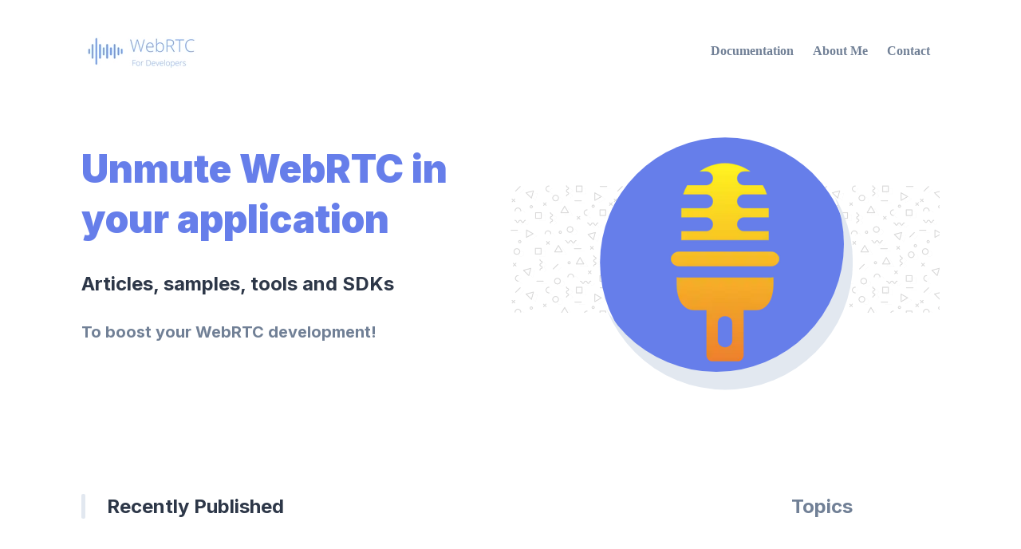

--- FILE ---
content_type: text/html;charset=UTF-8
request_url: https://www.webrtc-developers.com/
body_size: 21723
content:
<!DOCTYPE html><html lang="en" class="wf-inter-n4-inactive wf-inter-n6-inactive wf-inter-n7-inactive wf-inactive" data-react-helmet="lang"><head><meta charset="utf-8"><meta http-equiv="x-ua-compatible" content="ie=edge"><meta name="viewport" content="width=device-width, initial-scale=1, shrink-to-fit=no"><meta name="generator" content="Gatsby 5.6.0"><meta data-react-helmet="true" itemprop="name" content="Home"><meta data-react-helmet="true" itemprop="description" content="Articles and tools around WebRTC"><meta data-react-helmet="true" name="description" content="Articles and tools around WebRTC"><meta data-react-helmet="true" property="og:title" content="Home"><meta data-react-helmet="true" property="og:description" content="Articles and tools around WebRTC"><meta data-react-helmet="true" property="og:type" content="website"><meta data-react-helmet="true" property="og:site_name" content="WebRTC for Developers"><meta data-react-helmet="true" name="twitter:card" content="summary_large_image"><meta data-react-helmet="true" name="twitter:site" content="WebRTC for Developers"><meta data-react-helmet="true" name="twitter:title" content="Home"><meta data-react-helmet="true" name="twitter:description" content="Articles and tools around WebRTC"><meta data-react-helmet="true" name="twitter:creator" content="https://twitter.com/oanguenot"><style data-href="/styles.03000fb834c382676bf3.css" data-identity="gatsby-global-css">.rc-switch{background-color:#ccc;border:1px solid #ccc;border-radius:20px 20px;box-sizing:border-box;cursor:pointer;display:inline-block;height:22px;line-height:20px;overflow:hidden;padding:0;position:relative;transition:all .3s cubic-bezier(.35,0,.25,1);vertical-align:middle;width:44px}.rc-switch-inner-checked,.rc-switch-inner-unchecked{color:#fff;font-size:12px;position:absolute;top:0;transition:left .3s cubic-bezier(.35,0,.25,1)}.rc-switch-inner-checked{left:-14px}.rc-switch-inner-unchecked{left:24px}.rc-switch:after{animation-duration:.3s;animation-name:rcSwitchOff;animation-timing-function:cubic-bezier(.35,0,.25,1);background-color:#fff;border-radius:50% 50%;box-shadow:0 2px 5px rgba(0,0,0,.26);content:" ";cursor:pointer;height:18px;left:2px;position:absolute;top:1px;transform:scale(1);transition:left .3s cubic-bezier(.35,0,.25,1);width:18px}.rc-switch:hover:after{animation-name:rcSwitchOn;transform:scale(1.1)}.rc-switch:focus{box-shadow:0 0 0 2px #d5f1fd;outline:none}.rc-switch-checked{background-color:#87d068;border:1px solid #87d068}.rc-switch-checked .rc-switch-inner-checked{left:6px}.rc-switch-checked .rc-switch-inner-unchecked{left:44px}.rc-switch-checked:after{left:22px}.rc-switch-disabled{background:#ccc;border-color:#ccc;cursor:no-drop}.rc-switch-disabled:after{animation-name:none;background:#9e9e9e;cursor:no-drop}.rc-switch-disabled:hover:after{animation-name:none;transform:scale(1)}.rc-switch-label{display:inline-block;font-size:14px;line-height:20px;padding-left:10px;pointer-events:none;-webkit-user-select:text;user-select:text;vertical-align:middle;white-space:normal}@keyframes rcSwitchOn{0%{transform:scale(1)}50%{transform:scale(1.25)}to{transform:scale(1.1)}}@keyframes rcSwitchOff{0%{transform:scale(1.1)}to{transform:scale(1)}}@keyframes fadeInUp{0%{opacity:0;transform:translate3d(0,10%,0)}to{opacity:1;transform:translateZ(0)}}@keyframes fadeInDown{0%{opacity:0;transform:translate3d(0,-10%,0)}to{opacity:1;transform:translateZ(0)}}@keyframes fadeInLeft{0%{opacity:0;transform:translate3d(-20%,0,0)}to{opacity:1;transform:translateZ(0)}}@keyframes fadeInRight{0%{opacity:0;transform:translate3d(20%,0,0)}to{opacity:1;transform:translateZ(0)}}@keyframes fadeIn{0%{opacity:0}to{opacity:1}}@media screen and (min-width:768px){.react-reveal{animation-timing-function:cubic-bezier(.77,0,.175,1)}.fadeInUp{animation-name:fadeInUp}.fadeInDown{animation-name:fadeInDown}.fadeInLeft{animation-name:fadeInLeft}.fadeInRight{animation-name:fadeInRight}.fadeIn{animation-name:fadeIn}}@media not screen and (min-width:768px){.react-reveal{opacity:1!important}}.slick-slider{-webkit-touch-callout:none;-webkit-tap-highlight-color:transparent;box-sizing:border-box;touch-action:pan-y;-webkit-user-select:none;user-select:none;-khtml-user-select:none}.slick-list,.slick-slider{display:block;position:relative}.slick-list{margin:0;overflow:hidden;padding:0}.slick-list:focus{outline:none}.slick-list.dragging{cursor:pointer;cursor:hand}.slick-slider .slick-list,.slick-slider .slick-track{transform:translateZ(0)}.slick-track{display:block;left:0;margin-left:auto;margin-right:auto;position:relative;top:0}.slick-track:after,.slick-track:before{content:"";display:table}.slick-track:after{clear:both}.slick-loading .slick-track{visibility:hidden}.slick-slide{display:none;float:left;height:100%;min-height:1px}[dir=rtl] .slick-slide{float:right}.slick-slide img{display:block}.slick-slide.slick-loading img{display:none}.slick-slide.dragging img{pointer-events:none}.slick-initialized .slick-slide{display:block}.slick-loading .slick-slide{visibility:hidden}.slick-vertical .slick-slide{border:1px solid transparent;display:block;height:auto}.slick-arrow.slick-hidden{display:none}.with-animation .slick-slide{opacity:1;transform:scale(1);transform-origin:left;transition:all .6s ease}.with-animation .slick-slide.slick-active+:not(.slick-active){opacity:0;transform:scale(.7)}.slick-next,.slick-prev{position:absolute;top:50%;transform:translateY(-50%);z-index:2}.slick-prev{box-shadow:-1px 1px 3px 0 rgba(1,1,1,.1);left:-15px}.slick-next{box-shadow:1px 1px 3px 0 rgba(1,1,1,.1);right:-15px}.slick-dots{display:block;list-style:none;margin:0;padding:.5rem 0 0;position:absolute;text-align:center;text-align:right;top:-4rem;width:100%}.slick-dots li{cursor:pointer;display:inline-block;margin:0 5px;padding:0;position:relative}.slick-dots li button{background:transparent;background-color:#a0aec0;border:0;border-radius:100%;cursor:pointer;display:block;font-size:0;height:12px;line-height:0px;margin:5px;outline:none;width:12px}.slick-dots li.slick-active button{background-color:#4a5568}</style><link rel="preconnect" href="https://www.googletagmanager.com"><link rel="dns-prefetch" href="https://www.googletagmanager.com"><link rel="sitemap" type="application/xml" href="/sitemap-index.xml"><style>.gatsby-image-wrapper{position:relative;overflow:hidden}.gatsby-image-wrapper picture.object-fit-polyfill{position:static!important}.gatsby-image-wrapper img{bottom:0;height:100%;left:0;margin:0;max-width:none;padding:0;position:absolute;right:0;top:0;width:100%;object-fit:cover}.gatsby-image-wrapper [data-main-image]{opacity:0;transform:translateZ(0);transition:opacity .25s linear;will-change:opacity}.gatsby-image-wrapper-constrained{display:inline-block;vertical-align:top}</style><noscript><style>.gatsby-image-wrapper noscript [data-main-image]{opacity:1!important}.gatsby-image-wrapper [data-placeholder-image]{opacity:0!important}</style></noscript><link crossorigin="" href="https://fonts.gstatic.com/" rel="preconnect"><link crossorigin="" href="https://fonts.googleapis.com/" rel="preconnect"><title>Home | WebRTC for Developers</title><style data-emotion="css-global"></style><style data-emotion="css-global"></style><style data-emotion-css="130izn8">.css-130izn8{box-sizing:border-box;margin:0;min-width:0;-webkit-flex-direction:column;-ms-flex-direction:column;flex-direction:column;height:100vh;display:-webkit-box;display:-webkit-flex;display:-ms-flexbox;display:flex;}</style><style data-emotion="css-global"></style><style data-emotion-css="8quyoq">.css-8quyoq{box-sizing:border-box;margin:0;min-width:0;position:relative;background-color:var(--theme-ui-colors-headerBg,#fff);}</style><style data-emotion-css="1s3ligh">.css-1s3ligh{box-sizing:border-box;margin:0;min-width:0;width:100%;max-width:1140px;margin-left:auto;margin-right:auto;padding-left:1rem;padding-right:1rem;position:relative;z-index:10;}@media screen and (min-width:640px){.css-1s3ligh{padding-left:2rem;padding-right:2rem;}}</style><style data-emotion-css="16oqm0b">.css-16oqm0b{box-sizing:border-box;margin:0;min-width:0;-webkit-box-pack:justify;-webkit-justify-content:space-between;-ms-flex-pack:justify;justify-content:space-between;-webkit-align-items:center;-webkit-box-align:center;-ms-flex-align:center;align-items:center;height:6rem;padding-top:1rem;padding-bottom:1rem;display:-webkit-box;display:-webkit-flex;display:-ms-flexbox;display:flex;}@media screen and (min-width:640px){.css-16oqm0b{height:7rem;padding-top:2rem;padding-bottom:2rem;}}</style><style data-emotion-css="1q5edj3">.css-1q5edj3{box-sizing:border-box;margin:0;min-width:0;-webkit-flex-basis:100%;-ms-flex-preferred-size:100%;flex-basis:100%;}@media screen and (min-width:768px){.css-1q5edj3{-webkit-flex-basis:33.333333%;-ms-flex-preferred-size:33.333333%;flex-basis:33.333333%;}}</style><style data-emotion-css="1j6pvph">.css-1j6pvph{box-sizing:border-box;margin:0;min-width:0;font-family:'Inter',sans-serif;font-weight:bold;line-height:1.33;display:block;color:var(--theme-ui-colors-heading,#2d3748);font-weight:bold;-webkit-text-decoration:none;text-decoration:none;margin-bottom:1rem;font-size:1.5rem;margin:0;}</style><style data-emotion-css="163yhbe">.css-163yhbe{box-sizing:border-box;margin:0;min-width:0;-webkit-flex-basis:auto;-ms-flex-preferred-size:auto;flex-basis:auto;min-width:auto;-webkit-order:3;-ms-flex-order:3;order:3;margin-left:1rem;margin-right:1rem;}@media screen and (min-width:768px){.css-163yhbe{-webkit-flex-basis:33.333333%;-ms-flex-preferred-size:33.333333%;flex-basis:33.333333%;-webkit-order:unset;-ms-flex-order:unset;order:unset;}}</style><style data-emotion-css="td4tiv">.css-td4tiv{box-sizing:border-box;margin:0;min-width:0;-webkit-flex-basis:auto;-ms-flex-preferred-size:auto;flex-basis:auto;min-width:auto;-webkit-order:4;-ms-flex-order:4;order:4;}@media screen and (min-width:768px){.css-td4tiv{-webkit-flex-basis:33.333333%;-ms-flex-preferred-size:33.333333%;flex-basis:33.333333%;-webkit-order:unset;-ms-flex-order:unset;order:unset;}}</style><style data-emotion-css="mzyruo">.css-mzyruo{box-sizing:border-box;margin:0;min-width:0;display:none;}@media screen and (min-width:768px){.css-mzyruo{display:block;}}</style><style data-emotion-css="yo0yuz">.css-yo0yuz{box-sizing:border-box;margin:0;min-width:0;-webkit-flex-direction:row;-ms-flex-direction:row;flex-direction:row;-webkit-box-pack:end;-webkit-justify-content:flex-end;-ms-flex-pack:end;justify-content:flex-end;-webkit-flex-wrap:wrap;-ms-flex-wrap:wrap;flex-wrap:wrap;display:-webkit-box;display:-webkit-flex;display:-ms-flexbox;display:flex;}</style><style data-emotion-css="f5zorj">.css-f5zorj{box-sizing:border-box;margin:0;min-width:0;color:inherit;-webkit-text-decoration:none;text-decoration:none;font-weight:700;display:inline-block;color:var(--theme-ui-colors-omegaDark,#718096);-webkit-text-decoration:none;text-decoration:none;-webkit-user-select:none;-moz-user-select:none;-ms-user-select:none;user-select:none;padding:0.25rem;margin:0;margin-left:0.5rem;margin-right:0.5rem;}.css-f5zorj:hover,.css-f5zorj:focus,.css-f5zorj.active{color:primary;}.css-f5zorj:visited{color:var(--theme-ui-colors-omegaDark,#718096);}.css-f5zorj:hover{color:var(--theme-ui-colors-alpha,#667eea);}.css-f5zorj svg{display:block;margin-left:auto;margin-right:auto;margin-bottom:0.25rem;}</style><style data-emotion-css="13pi9m9">.css-13pi9m9{box-sizing:border-box;margin:0;min-width:0;display:block;}@media screen and (min-width:768px){.css-13pi9m9{display:none;}}</style><style data-emotion-css="1xw2bw6">.css-1xw2bw6{box-sizing:border-box;margin:0;min-width:0;-webkit-appearance:none;-moz-appearance:none;appearance:none;display:-webkit-inline-box;display:-webkit-inline-flex;display:-ms-inline-flexbox;display:inline-flex;-webkit-align-items:center;-webkit-box-align:center;-ms-flex-align:center;align-items:center;-webkit-box-pack:center;-webkit-justify-content:center;-ms-flex-pack:center;justify-content:center;padding:0.25rem;width:32px;height:32px;color:inherit;background-color:transparent;border:none;border-radius:4px;display:inline-block;min-width:auto;-webkit-align-items:center;-webkit-box-align:center;-ms-flex-align:center;align-items:center;-webkit-box-pack:space-evenly;-webkit-justify-content:space-evenly;-ms-flex-pack:space-evenly;justify-content:space-evenly;outline:0;-webkit-user-select:none;-moz-user-select:none;-ms-user-select:none;user-select:none;-webkit-tap-highlight-color:transparent;-webkit-touch-callout:none;-webkit-user-select:none;-khtml-user-select:none;-moz-user-select:none;-ms-user-select:none;border-radius:9999px;cursor:pointer;border-width:3px;border-style:solid;-webkit-transition:all 250ms ease;transition:all 250ms ease;box-sizing:initial;color:var(--theme-ui-colors-omega,#a0aec0);border-color:transparent;vertical-align:middle;width:24px;height:24px;padding:0.5rem;background-color:var(--theme-ui-colors-omegaLighter,#edf2f7);-webkit-transition:left 0.3s cubic-bezier(0.78,0.14,0.15,0.86);transition:left 0.3s cubic-bezier(0.78,0.14,0.15,0.86);left:-2rem;}.css-1xw2bw6 +a,.css-1xw2bw6 + button{margin-left:0.5rem;}.css-1xw2bw6 svg{width:24px;height:24px;}@media (hover:hover) and (pointer:fine){.css-1xw2bw6:hover{background-color:var(--theme-ui-colors-alpha,#667eea);color:var(--theme-ui-colors-white,#fff);}.css-1xw2bw6:hover svg{fill:var(--theme-ui-colors-white,#fff);}}.css-1xw2bw6:before{display:none;}@media screen and (min-width:768px){.css-1xw2bw6{display:none;}}</style><style data-emotion-css="ifm721">.css-ifm721{box-sizing:border-box;margin:0;min-width:0;position:fixed;top:0;right:0;-webkit-transform:translate(100%,0);-ms-transform:translate(100%,0);transform:translate(100%,0);width:75%;height:100vh;background-color:var(--theme-ui-colors-contentBg,#fff);-webkit-transition:all .5s cubic-bezier(.77,0,.175,1);transition:all .5s cubic-bezier(.77,0,.175,1);z-index:99;}.css-ifm721 open{-webkit-transform:translate(0,0);-ms-transform:translate(0,0);transform:translate(0,0);box-shadow:0 0 45px 0 rgba(0,0,0,.25);}</style><style data-emotion-css="kovx41">.css-kovx41{box-sizing:border-box;margin:0;min-width:0;position:relative;height:100%;z-index:2;background-color:var(--theme-ui-colors-contentBg,#fff);overflow-y:scroll;font-size:1.25rem;padding:4rem;}</style><style data-emotion-css="1ylv1n">.css-1ylv1n{box-sizing:border-box;margin:0;min-width:0;position:fixed;top:0;right:100%;width:100%;height:100%;background-color:#222;opacity:0;-webkit-transition:opacity .5s cubic-bezier(.77,0,.175,1);transition:opacity .5s cubic-bezier(.77,0,.175,1);z-index:90;}</style><style data-emotion-css="w1ne5u">.css-w1ne5u{box-sizing:border-box;margin:0;min-width:0;min-width:auto;-webkit-order:2;-ms-flex-order:2;order:2;}@media screen and (min-width:768px){.css-w1ne5u{-webkit-order:unset;-ms-flex-order:unset;order:unset;}}</style><style data-emotion-css="1qe1pxe">.css-1qe1pxe{box-sizing:border-box;margin:0;min-width:0;-webkit-flex:1 1 auto;-ms-flex:1 1 auto;flex:1 1 auto;}</style><style data-emotion-css="152il0z">.css-152il0z{box-sizing:border-box;margin:0;min-width:0;position:relative;background-color:var(--theme-ui-colors-contentBg,#fff);}</style><style data-emotion-css="12o0vr3">.css-12o0vr3{box-sizing:border-box;margin:0;min-width:0;width:100%;max-width:1140px;margin-left:auto;margin-right:auto;padding-left:1rem;padding-right:1rem;}@media screen and (min-width:640px){.css-12o0vr3{padding-left:2rem;padding-right:2rem;}}</style><style data-emotion-css="omk9ui">.css-omk9ui{box-sizing:border-box;margin:0;min-width:0;-webkit-align-items:center;-webkit-box-align:center;-ms-flex-align:center;align-items:center;-webkit-box-pack:justify;-webkit-justify-content:space-between;-ms-flex-pack:justify;justify-content:space-between;position:relative;z-index:2;padding-top:2rem;padding-bottom:4rem;display:-webkit-box;display:-webkit-flex;display:-ms-flexbox;display:flex;}</style><style data-emotion-css="1y4ntnk">.css-1y4ntnk{box-sizing:border-box;margin:0;min-width:0;-webkit-flex-basis:66.666667%;-ms-flex-preferred-size:66.666667%;flex-basis:66.666667%;-webkit-flex:1;-ms-flex:1;flex:1;text-align:center;}@media screen and (min-width:768px){.css-1y4ntnk{text-align:left;}}</style><style data-emotion-css="19bg7qi">.css-19bg7qi{box-sizing:border-box;margin:0;min-width:0;font-family:'Inter',sans-serif;font-weight:bold;line-height:1.33;display:block;color:var(--theme-ui-colors-heading,#2d3748);font-weight:900;-webkit-text-decoration:none;text-decoration:none;margin-bottom:1rem;font-size:1.875rem;}@media screen and (min-width:640px){.css-19bg7qi{font-size:2.25rem;}}@media screen and (min-width:1024px){.css-19bg7qi{font-size:3rem;}}</style><style data-emotion-css="cs84pn">.css-cs84pn{box-sizing:border-box;margin:0;min-width:0;display:inline-block;color:var(--theme-ui-colors-alpha,#667eea);}</style><style data-emotion-css="1fyy8u3">.css-1fyy8u3{box-sizing:border-box;margin:0;min-width:0;font-family:'Inter',sans-serif;font-weight:bold;line-height:1.33;display:block;color:var(--theme-ui-colors-heading,#2d3748);font-weight:bold;-webkit-text-decoration:none;text-decoration:none;margin-bottom:1rem;font-size:1.5rem;margin-bottom:2rem;}</style><style data-emotion-css="q4l01f">.css-q4l01f{box-sizing:border-box;margin:0;min-width:0;font-family:'Inter',sans-serif;font-weight:bold;line-height:1.33;display:block;color:var(--theme-ui-colors-heading,#2d3748);font-weight:bold;-webkit-text-decoration:none;text-decoration:none;margin-bottom:1rem;font-size:1.25rem;color:var(--theme-ui-colors-text,#718096);margin-bottom:2rem;}</style><style data-emotion-css="ns439p">.css-ns439p{box-sizing:border-box;margin:0;min-width:0;display:none;-webkit-flex-basis:50%;-ms-flex-preferred-size:50%;flex-basis:50%;}@media screen and (min-width:768px){.css-ns439p{display:block;}}</style><style data-emotion-css="1mdxgct">.css-1mdxgct{box-sizing:border-box;margin:0;min-width:0;display:none;position:relative;text-align:center;}@media screen and (min-width:768px){.css-1mdxgct{display:block;}}</style><style data-emotion-css="652wqb">.css-652wqb{box-sizing:border-box;margin:0;min-width:0;position:relative;z-index:2;text-align:center;margin-bottom:1.0499999999999998rem;}</style><style data-emotion-css="vurnku">.css-vurnku{box-sizing:border-box;margin:0;min-width:0;}</style><style data-emotion-css="1p3xcbr">.css-1p3xcbr{box-sizing:border-box;margin:0;min-width:0;width:100%;height:50%;background-image:url([data-uri]);background-size:8rem;position:absolute;opacity:0.15;top:0;left:0;-webkit-transform:translate(0,50%);-ms-transform:translate(0,50%);transform:translate(0,50%);}</style><style data-emotion-css="1wl4axi">.css-1wl4axi{box-sizing:border-box;margin:0;min-width:0;width:10.5rem;height:100%;max-width:320px;border-radius:9999px;position:absolute;-webkit-transform:translate(-50%) scale(0.98);-ms-transform:translate(-50%) scale(0.98);transform:translate(-50%) scale(0.98);left:50%;top:1.0499999999999998rem;background-color:var(--theme-ui-colors-alpha,#667eea);}@media screen and (min-width:640px){.css-1wl4axi{width:100%;}}</style><style data-emotion-css="1fsugtg">.css-1fsugtg{box-sizing:border-box;margin:0;min-width:0;width:10.5rem;height:100%;max-width:320px;border-radius:9999px;position:absolute;z-index:2;left:50%;-webkit-transform:translate(-50%);-ms-transform:translate(-50%);transform:translate(-50%);margin-top:-0.35rem;margin-left:-0.7rem;box-shadow: 0.7rem 1.4rem var(--theme-ui-colors-omegaLight,#e2e8f0);}@media screen and (min-width:640px){.css-1fsugtg{width:100%;}}</style><style data-emotion-css="dkmdyt">.css-dkmdyt{margin-left:auto;margin-right:auto;}.css-dkmdyt img{border-radius:0 0 9999px 9999px;}</style><style data-emotion-css="1b24wpc">.css-1b24wpc{box-sizing:border-box;margin:0;min-width:0;min-width:auto;border-top-style:solid;border-top-color:transparent;border-top-width:2px;height:0;margin-top:1rem;margin-bottom:1rem;}@media screen and (min-width:640px){.css-1b24wpc{margin-top:2rem;margin-bottom:2rem;}}</style><style data-emotion-css="bh18vc">.css-bh18vc{box-sizing:border-box;margin:0;min-width:0;width:100%;max-width:1140px;margin-left:auto;margin-right:auto;max-width:1140px;padding-left:1rem;padding-right:1rem;}@media screen and (min-width:640px){.css-bh18vc{padding-left:2rem;padding-right:2rem;}}</style><style data-emotion-css="4p9r15">.css-4p9r15{box-sizing:border-box;margin:0;min-width:0;width:100%;max-width:1140px;margin-left:auto;margin-right:auto;max-width:none;}</style><style data-emotion-css="4cffwv">.css-4cffwv{box-sizing:border-box;margin:0;min-width:0;display:-webkit-box;display:-webkit-flex;display:-ms-flexbox;display:flex;}</style><style data-emotion-css="1o15qec">.css-1o15qec{box-sizing:border-box;margin:0;min-width:0;width:100%;max-width:1140px;margin-left:auto;margin-right:auto;-webkit-flex:1;-ms-flex:1;flex:1;margin-left:0;}</style><style data-emotion-css="jw76fk">.css-jw76fk{box-sizing:border-box;margin:0;min-width:0;-webkit-box-pack:justify;-webkit-justify-content:space-between;-ms-flex-pack:justify;justify-content:space-between;-webkit-align-items:end;-webkit-box-align:end;-ms-flex-align:end;align-items:end;display:-webkit-box;display:-webkit-flex;display:-ms-flexbox;display:flex;}</style><style data-emotion-css="vkk9sv">.css-vkk9sv{box-sizing:border-box;margin:0;min-width:0;font-family:'Inter',sans-serif;font-weight:bold;line-height:1.33;display:block;color:var(--theme-ui-colors-heading,#2d3748);font-weight:bold;-webkit-text-decoration:none;text-decoration:none;margin-bottom:1rem;font-size:1.5rem;position:relative;padding-left:0;margin-left:auto;margin-right:auto;margin-bottom:0;}@media screen and (min-width:640px){.css-vkk9sv{padding-left:2rem;margin-left:0;margin-right:0;}}.css-vkk9sv::before{display:none;background-color:var(--theme-ui-colors-omegaLight,#e2e8f0);content:"";border-radius:9999px;position:absolute;height:100%;width:5px;top:0;left:0;}@media screen and (min-width:640px){.css-vkk9sv::before{display:block;}}</style><style data-emotion-css="1xpaq21">.css-1xpaq21{box-sizing:border-box;margin:0;min-width:0;display:-webkit-box;display:-webkit-flex;display:-ms-flexbox;display:flex;-webkit-flex-wrap:wrap;-ms-flex-wrap:wrap;flex-wrap:wrap;margin:-0.5rem;}.css-1xpaq21 .blog_card{max-width:none;-webkit-box-flex:1;-webkit-flex-grow:1;-ms-flex-positive:1;flex-grow:1;padding:0.5rem;}@media screen and (min-width:640px){.css-1xpaq21{display:-webkit-box;display:-webkit-flex;display:-ms-flexbox;display:flex;-webkit-flex-wrap:wrap;-ms-flex-wrap:wrap;flex-wrap:wrap;margin:-0.5rem;}.css-1xpaq21 .blog_card{max-width:none;-webkit-box-flex:1;-webkit-flex-grow:1;-ms-flex-positive:1;flex-grow:1;padding:0.5rem;}}</style><style data-emotion-css="756xbo">.css-756xbo{box-sizing:border-box;margin:0;min-width:0;-webkit-flex-basis:100%;-ms-flex-preferred-size:100%;flex-basis:100%;}</style><style data-emotion-css="1jnxsjy">.css-1jnxsjy{box-sizing:border-box;margin:0;min-width:0;background-color:var(--theme-ui-colors-contentBg,#fff);border-radius:1rem;-webkit-transition: -webkit-transform 250ms ease, box-shadow 250ms ease, color 250ms ease;-webkit-transition: transform 250ms ease, box-shadow 250ms ease, color 250ms ease;transition: transform 250ms ease, box-shadow 250ms ease, color 250ms ease;box-shadow:1px 1px 5px 0 rgba(1,1,1,.05);overflow:hidden;height:100%;}@media (hover:hover) and (pointer:fine){.css-1jnxsjy:hover{-webkit-transform:translateY(-0.25rem);-ms-transform:translateY(-0.25rem);transform:translateY(-0.25rem);box-shadow: 0px 2px 4px rgba(46,41,51,0.08), 0px 5px 10px rgba(71,63,79,0.16);}}</style><style data-emotion-css="sp27ga">.css-sp27ga{box-sizing:border-box;margin:0;min-width:0;-webkit-align-items:stretch;-webkit-box-align:stretch;-ms-flex-align:stretch;align-items:stretch;height:100%;-webkit-flex-direction:row;-ms-flex-direction:row;flex-direction:row;display:-webkit-box;display:-webkit-flex;display:-ms-flexbox;display:flex;}@media screen and (min-width:640px){.css-sp27ga{-webkit-flex-direction:row;-ms-flex-direction:row;flex-direction:row;}}</style><style data-emotion-css="1bzi38c">.css-1bzi38c{-webkit-user-select:none;-moz-user-select:none;-ms-user-select:none;user-select:none;text-align:center;position:relative;display:block;}</style><style data-emotion-css="x4r7bh">.css-x4r7bh{box-sizing:border-box;margin:0;min-width:0;color:var(--theme-ui-colors-alpha,#667eea);-webkit-text-decoration:none;text-decoration:none;-webkit-user-select:none;-moz-user-select:none;-ms-user-select:none;user-select:none;-webkit-flex-basis:33.333333%;-ms-flex-preferred-size:33.333333%;flex-basis:33.333333%;margin:0.5rem;margin-right:0;-webkit-user-select:none;-moz-user-select:none;-ms-user-select:none;user-select:none;text-align:center;position:relative;display:block;}.css-x4r7bh:visited{color:var(--theme-ui-colors-alpha,#667eea);}.css-x4r7bh:hover{color:var(--theme-ui-colors-alphaDark,#5a67d8);}@media screen and (min-width:640px){.css-x4r7bh{-webkit-flex-basis:40%;-ms-flex-preferred-size:40%;flex-basis:40%;margin:0.5rem;margin-right:0;}}</style><style data-emotion-css="t35k2q">.css-t35k2q{height:100%;vertical-align:middle;min-height:8.3rem;max-height:none;}.css-t35k2q img{border-radius:0.5rem;}@media screen and (min-width:640px){.css-t35k2q{min-height:8.3rem;max-height:290px;}.css-t35k2q img{border-radius:0.5rem;object-fit:none;}}</style><style data-emotion-css="1gtzvof">.css-1gtzvof{box-sizing:border-box;margin:0;min-width:0;display:-webkit-box;display:-webkit-flex;display:-ms-flexbox;display:flex;-webkit-flex-direction:column;-ms-flex-direction:column;flex-direction:column;-webkit-box-pack:center;-webkit-justify-content:center;-ms-flex-pack:center;justify-content:center;-webkit-flex:1;-ms-flex:1;flex:1;padding:1rem;}@media screen and (min-width:640px){.css-1gtzvof{padding:2rem;}}</style><style data-emotion-css="acwcvw">.css-acwcvw{margin-bottom:1rem;}</style><style data-emotion-css="77wly">.css-77wly{box-sizing:border-box;margin:0;min-width:0;display:inline-block;margin-bottom:1rem;}@media screen and (min-width:640px){.css-77wly{display:inline-block;}}</style><style data-emotion-css="1aepyww">.css-1aepyww{box-sizing:border-box;margin:0;min-width:0;display:inline-block;vertical-align:baseline;font-size:0.75rem;font-weight:700;white-space:nowrap;padding-left:0.25rem;padding-right:0.25rem;border-radius:2px;color:var(--theme-ui-colors-white,#fff);background-color:primary;display:inline-block;border-radius:0.5rem;-webkit-text-decoration:none;text-decoration:none;font-weight:600;vertical-align:middle;padding-left:1rem;padding-right:1rem;padding-top:0.25rem;padding-bottom:0.25rem;-webkit-transition:all 250ms ease;transition:all 250ms ease;background-color:var(--theme-ui-colors-omegaLight,#e2e8f0);color:var(--theme-ui-colors-omegaDark,#718096);}.css-1aepyww:hover{color:var(--theme-ui-colors-omegaLight,#e2e8f0);background-color:var(--theme-ui-colors-omegaDark,#718096);}</style><style data-emotion-css="13l8ijf">.css-13l8ijf{box-sizing:border-box;margin:0;min-width:0;font-family:'Inter',sans-serif;font-weight:bold;line-height:1.33;display:block;color:var(--theme-ui-colors-heading,#2d3748);font-weight:bold;-webkit-text-decoration:none;text-decoration:none;margin-bottom:1rem;display:block;color:var(--theme-ui-colors-heading,#2d3748);font-weight:bold;-webkit-text-decoration:none;text-decoration:none;margin-bottom:1rem;font-size:1.25rem;}@media screen and (min-width:640px){.css-13l8ijf{display:block;color:var(--theme-ui-colors-heading,#2d3748);font-weight:bold;-webkit-text-decoration:none;text-decoration:none;margin-bottom:1rem;font-size:1.25rem;-webkit-flex:0;-ms-flex:0;flex:0;}@media screen and (min-width:768px){.css-13l8ijf{-webkit-flex:auto;-ms-flex:auto;flex:auto;}}}</style><style data-emotion-css="q1n9x1">.css-q1n9x1{box-sizing:border-box;margin:0;min-width:0;font-size:0.875rem;margin:0;-webkit-flex:auto;-ms-flex:auto;flex:auto;margin-bottom:1rem;display:none;}@media screen and (min-width:640px){.css-q1n9x1{display:block;}}</style><style data-emotion-css="zcxndt">.css-zcxndt{-webkit-align-items:center;-webkit-box-align:center;-ms-flex-align:center;align-items:center;}</style><style data-emotion-css="104wsv3">.css-104wsv3{box-sizing:border-box;margin:0;min-width:0;font-size:0.875rem;margin:0;display:-webkit-box;display:-webkit-flex;display:-ms-flexbox;display:flex;-webkit-align-items:center;-webkit-box-align:center;-ms-flex-align:center;align-items:center;}@media screen and (min-width:640px){.css-104wsv3{font-size:0.875rem;margin:0;}}</style><style data-emotion-css="ixkfht">.css-ixkfht{box-sizing:border-box;margin:0;min-width:0;color:var(--theme-ui-colors-alpha,#667eea);-webkit-text-decoration:none;text-decoration:none;-webkit-user-select:none;-moz-user-select:none;-ms-user-select:none;user-select:none;display:none;}.css-ixkfht:visited{color:var(--theme-ui-colors-alpha,#667eea);}.css-ixkfht:hover{color:var(--theme-ui-colors-alphaDark,#5a67d8);}@media screen and (min-width:640px){.css-ixkfht{display:block;}}</style><style data-emotion-css="y1a9kj">.css-y1a9kj{box-sizing:border-box;margin:0;min-width:0;background-color:var(--theme-ui-colors-omegaLight,#e2e8f0);display:inline-block;vertical-align:middle;border-radius:9999px;border-style:solid;border-width:3px;border-color:var(--theme-ui-colors-omegaLight,#e2e8f0);over-flow:hidden;opacity:0.9;margin-right:1rem;}.css-y1a9kj img{border-radius:9999px;}.css-y1a9kj:hover{opacity:1;}.css-y1a9kj > div{border-radius:9999px;}</style><style data-emotion-css="1u093if">.css-1u093if{box-sizing:border-box;margin:0;min-width:0;-webkit-flex:1;-ms-flex:1;flex:1;-webkit-flex-wrap:wrap;-ms-flex-wrap:wrap;flex-wrap:wrap;-webkit-box-pack:justify;-webkit-justify-content:space-between;-ms-flex-pack:justify;justify-content:space-between;color:var(--theme-ui-colors-omega,#a0aec0);display:-webkit-box;display:-webkit-flex;display:-ms-flexbox;display:flex;}</style><style data-emotion-css="1sszmph">.css-1sszmph{box-sizing:border-box;margin:0;min-width:0;padding-right:0.5rem;display:inline-block;-webkit-flex-basis:auto;-ms-flex-preferred-size:auto;flex-basis:auto;}@media screen and (min-width:640px){.css-1sszmph{display:inline-block;-webkit-flex-basis:100%;-ms-flex-preferred-size:100%;flex-basis:100%;}}</style><style data-emotion-css="x0ewr6">.css-x0ewr6{box-sizing:border-box;margin:0;min-width:0;color:var(--theme-ui-colors-omegaDark,#718096);-webkit-text-decoration:none;text-decoration:none;-webkit-user-select:none;-moz-user-select:none;-ms-user-select:none;user-select:none;}.css-x0ewr6:visited{color:var(--theme-ui-colors-omegaDark,#718096);}.css-x0ewr6:hover{color:var(--theme-ui-colors-alpha,#667eea);}</style><style data-emotion-css="ah2hnh">.css-ah2hnh{box-sizing:border-box;margin:0;min-width:0;overflow:hidden;text-overflow:ellipsis;white-space:nowrap;}.css-ah2hnh > *:not(:last-child) + *:before{content:" ・ ";}</style><style data-emotion-css="1woe70d">.css-1woe70d{box-sizing:border-box;margin:0;min-width:0;display:inline-block;}@media screen and (min-width:640px){.css-1woe70d{display:inline-block;}}</style><style data-emotion-css="g2zw8h">.css-g2zw8h{box-sizing:border-box;margin:0;min-width:0;display:none;}@media screen and (min-width:640px){.css-g2zw8h{display:inline-block;}}</style><style data-emotion-css="uk6cul">.css-uk6cul{vertical-align:middle;}</style><style data-emotion-css="18gvkve">.css-18gvkve{box-sizing:border-box;margin:0;min-width:0;width:100%;max-width:1140px;margin-left:auto;margin-right:auto;display:none;-webkit-flex-basis:33.333333%;-ms-flex-preferred-size:33.333333%;flex-basis:33.333333%;padding-left:4rem;margin-right:0;}@media screen and (min-width:768px){.css-18gvkve{display:block;}}</style><style data-emotion-css="1uzv5xi">.css-1uzv5xi{box-sizing:border-box;margin:0;min-width:0;font-family:'Inter',sans-serif;font-weight:bold;line-height:1.33;display:block;color:var(--theme-ui-colors-heading,#2d3748);font-weight:bold;-webkit-text-decoration:none;text-decoration:none;margin-bottom:1rem;font-size:1.5rem;color:var(--theme-ui-colors-omegaDark,#718096);margin-left:auto;margin-right:auto;margin-bottom:0;}</style><style data-emotion-css="u6a2i2">.css-u6a2i2{box-sizing:border-box;margin:0;min-width:0;-webkit-appearance:none;-moz-appearance:none;appearance:none;display:inline-block;text-align:center;line-height:inherit;-webkit-text-decoration:none;text-decoration:none;font-size:inherit;padding-left:1rem;padding-right:1rem;padding-top:0.5rem;padding-bottom:0.5rem;color:var(--theme-ui-colors-white,#fff);background-color:primary;border:0;border-radius:4px;background-color:var(--theme-ui-colors-contentBg,#fff);border-radius:1rem;-webkit-transition: -webkit-transform 250ms ease, box-shadow 250ms ease, color 250ms ease;-webkit-transition: transform 250ms ease, box-shadow 250ms ease, color 250ms ease;transition: transform 250ms ease, box-shadow 250ms ease, color 250ms ease;box-shadow:1px 1px 5px 0 rgba(1,1,1,.05);display:-webkit-box;display:-webkit-flex;display:-ms-flexbox;display:flex;-webkit-align-items:center;-webkit-box-align:center;-ms-flex-align:center;align-items:center;text-align:initial;overflow:hidden;margin-bottom:1rem;padding:0;padding-right:0.5rem;}.css-u6a2i2 svg{color:var(--theme-ui-colors-omegaDark,#718096);vertical-align:middle;width:24px;height:24px;}.css-u6a2i2:hover svg{color:var(--theme-ui-colors-white,#fff);}.css-u6a2i2:hover div:first-of-type{background-color:var(--theme-ui-colors-alpha,#667eea);}</style><style data-emotion-css="1rl87uo">.css-1rl87uo{box-sizing:border-box;margin:0;min-width:0;display:-webkit-box;display:-webkit-flex;display:-ms-flexbox;display:flex;-webkit-transition:all 250ms ease;transition:all 250ms ease;-webkit-align-items:center;-webkit-box-align:center;-ms-flex-align:center;align-items:center;-webkit-box-pack:center;-webkit-justify-content:center;-ms-flex-pack:center;justify-content:center;-webkit-align-self:stretch;-ms-flex-item-align:stretch;align-self:stretch;background-color:var(--theme-ui-colors-omegaLight,#e2e8f0);width:70px;}@media screen and (min-width:640px){.css-1rl87uo{display:none;}}@media screen and (min-width:768px){.css-1rl87uo{display:-webkit-box;display:-webkit-flex;display:-ms-flexbox;display:flex;}}</style><style data-emotion-css="18vai5o">.css-18vai5o{box-sizing:border-box;margin:0;min-width:0;font-family:'Inter',sans-serif;font-weight:bold;line-height:1.33;display:block;color:var(--theme-ui-colors-heading,#2d3748);font-weight:600;-webkit-text-decoration:none;text-decoration:none;margin-bottom:1rem;font-size:1rem;-webkit-flex:auto;-ms-flex:auto;flex:auto;color:var(--theme-ui-colors-omegaDark,#718096);white-space:nowrap;padding:1rem;margin:0;}</style><style data-emotion-css="1yus8ce">.css-1yus8ce{box-sizing:border-box;margin:0;min-width:0;background-color:var(--theme-ui-colors-contentBg,#fff);border-radius:1rem;-webkit-transition: -webkit-transform 250ms ease, box-shadow 250ms ease, color 250ms ease;-webkit-transition: transform 250ms ease, box-shadow 250ms ease, color 250ms ease;transition: transform 250ms ease, box-shadow 250ms ease, color 250ms ease;box-shadow:1px 1px 5px 0 rgba(1,1,1,.05);padding:2rem;}</style><style data-emotion-css="1sine8z">.css-1sine8z{box-sizing:border-box;margin:0;min-width:0;}.css-1sine8z a{margin-bottom:0.25rem;margin-right:0.25rem;}</style><style data-emotion-css="8v38cl">.css-8v38cl{box-sizing:border-box;margin:0;min-width:0;font-family:'Inter',sans-serif;margin-bottom:1rem;}</style><style data-emotion-css="xqiep1">.css-xqiep1{box-sizing:border-box;margin:0;min-width:0;-webkit-flex-direction:row;-ms-flex-direction:row;flex-direction:row;-webkit-box-pack:center;-webkit-justify-content:center;-ms-flex-pack:center;justify-content:center;-webkit-flex-wrap:wrap;-ms-flex-wrap:wrap;flex-wrap:wrap;display:-webkit-box;display:-webkit-flex;display:-ms-flexbox;display:flex;}</style><style data-emotion-css="1h78vxn">.css-1h78vxn{box-sizing:border-box;margin:0;min-width:0;-webkit-appearance:none;-moz-appearance:none;appearance:none;display:-webkit-inline-box;display:-webkit-inline-flex;display:-ms-inline-flexbox;display:inline-flex;-webkit-align-items:center;-webkit-box-align:center;-ms-flex-align:center;align-items:center;-webkit-box-pack:center;-webkit-justify-content:center;-ms-flex-pack:center;justify-content:center;padding:0.25rem;width:32px;height:32px;color:inherit;background-color:transparent;border:none;border-radius:4px;display:inline-block;min-width:auto;-webkit-align-items:center;-webkit-box-align:center;-ms-flex-align:center;align-items:center;-webkit-box-pack:space-evenly;-webkit-justify-content:space-evenly;-ms-flex-pack:space-evenly;justify-content:space-evenly;outline:0;-webkit-user-select:none;-moz-user-select:none;-ms-user-select:none;user-select:none;-webkit-tap-highlight-color:transparent;-webkit-touch-callout:none;-webkit-user-select:none;-khtml-user-select:none;-moz-user-select:none;-ms-user-select:none;border-radius:9999px;cursor:pointer;border-width:3px;border-style:solid;-webkit-transition:all 250ms ease;transition:all 250ms ease;box-sizing:initial;color:var(--theme-ui-colors-omega,#a0aec0);border-color:transparent;vertical-align:middle;width:24px;height:24px;padding:0.5rem;background-color:var(--theme-ui-colors-omegaLighter,#edf2f7);}.css-1h78vxn +a,.css-1h78vxn + button{margin-left:0.5rem;}.css-1h78vxn svg{width:24px;height:24px;}@media (hover:hover) and (pointer:fine){.css-1h78vxn:hover{background-color:var(--theme-ui-colors-alpha,#667eea);color:var(--theme-ui-colors-white,#fff);}.css-1h78vxn:hover svg{fill:var(--theme-ui-colors-white,#fff);}}.css-1h78vxn:before{display:none;}</style><style data-emotion-css="bdiflm">.css-bdiflm{box-sizing:border-box;margin:0;min-width:0;width:100%;max-width:1140px;margin-left:auto;margin-right:auto;position:-webkit-sticky;position:sticky;top:2rem;}</style><style data-emotion-css="lbkjb9">.css-lbkjb9{box-sizing:border-box;margin:0;min-width:0;-webkit-box-pack:justify;-webkit-justify-content:space-between;-ms-flex-pack:justify;justify-content:space-between;-webkit-align-items:center;-webkit-box-align:center;-ms-flex-align:center;align-items:center;text-align:center;border-radius:9999px;background-color:var(--theme-ui-colors-contentBg,#fff);max-width:none;margin-left:auto;margin-right:auto;padding:0.25rem;display:-webkit-box;display:-webkit-flex;display:-ms-flexbox;display:flex;}@media screen and (min-width:640px){.css-lbkjb9{max-width:500px;}}</style><style data-emotion-css="1ez39j2">.css-1ez39j2{box-sizing:border-box;margin:0;min-width:0;width:33.333333%;}</style><style data-emotion-css="1x0v1y5">.css-1x0v1y5{box-sizing:border-box;margin:0;min-width:0;width:33.333333%;padding-top:0.5rem;padding-bottom:0.5rem;}</style><style data-emotion-css="19qoyr9">.css-19qoyr9{box-sizing:border-box;margin:0;min-width:0;-webkit-appearance:none;-moz-appearance:none;appearance:none;display:inline-block;text-align:center;line-height:inherit;-webkit-text-decoration:none;text-decoration:none;font-size:inherit;padding-left:1rem;padding-right:1rem;padding-top:0.5rem;padding-bottom:0.5rem;color:var(--theme-ui-colors-white,#fff);background-color:primary;border:0;border-radius:4px;display:-webkit-inline-box;display:-webkit-inline-flex;display:-ms-inline-flexbox;display:inline-flex;min-width:10rem;-webkit-align-items:center;-webkit-box-align:center;-ms-flex-align:center;align-items:center;-webkit-box-pack:space-evenly;-webkit-justify-content:space-evenly;-ms-flex-pack:space-evenly;justify-content:space-evenly;outline:0;-webkit-user-select:none;-moz-user-select:none;-ms-user-select:none;user-select:none;-webkit-tap-highlight-color:transparent;-webkit-touch-callout:none;-webkit-user-select:none;-khtml-user-select:none;-moz-user-select:none;-ms-user-select:none;border-radius:9999px;cursor:pointer;border-width:3px;border-style:solid;-webkit-transition:all 250ms ease;transition:all 250ms ease;color:var(--theme-ui-colors-omegaLighter,#edf2f7);background-color:var(--theme-ui-colors-omegaDark,#718096);border-color:var(--theme-ui-colors-omegaDark,#718096);min-width:100%;}.css-19qoyr9:hover{color:var(--theme-ui-colors-white,#fff);background-color:var(--theme-ui-colors-alpha,#667eea);border-color:var(--theme-ui-colors-alpha,#667eea);}</style><style data-emotion-css="3flha1">.css-3flha1{box-sizing:border-box;margin:0;min-width:0;position:relative;background-color:var(--theme-ui-colors-footerBg,#fff);margin-top:4rem;}@media screen and (min-width:640px){.css-3flha1{margin-top:8rem;}}</style><style data-emotion-css="q7bxia">.css-q7bxia{box-sizing:border-box;margin:0;min-width:0;-webkit-flex-direction:column-reverse;-ms-flex-direction:column-reverse;flex-direction:column-reverse;-webkit-box-pack:justify;-webkit-justify-content:space-between;-ms-flex-pack:justify;justify-content:space-between;-webkit-align-items:center;-webkit-box-align:center;-ms-flex-align:center;align-items:center;padding-top:4rem;padding-bottom:4rem;display:-webkit-box;display:-webkit-flex;display:-ms-flexbox;display:flex;}@media screen and (min-width:640px){.css-q7bxia{-webkit-flex-direction:row;-ms-flex-direction:row;flex-direction:row;-webkit-align-items:flex-start;-webkit-box-align:flex-start;-ms-flex-align:flex-start;align-items:flex-start;}}</style><style data-emotion-css="10xguhx">.css-10xguhx{box-sizing:border-box;margin:0;min-width:0;padding-bottom:0.25rem;margin-bottom:0.5rem;margin-top:2rem;}@media screen and (min-width:640px){.css-10xguhx{margin-top:0;}}</style><style data-emotion-css="1ahball">.css-1ahball{box-sizing:border-box;margin:0;min-width:0;padding-top:0.5rem;margin-bottom:0.5rem;}@media screen and (min-width:640px){.css-1ahball{margin-bottom:2rem;}}</style><style data-emotion-css="1okvtyc">.css-1okvtyc{box-sizing:border-box;margin:0;min-width:0;color:var(--theme-ui-colors-omegaDark,#718096);-webkit-text-decoration:none;text-decoration:none;-webkit-user-select:none;-moz-user-select:none;-ms-user-select:none;user-select:none;display:-webkit-inline-box;display:-webkit-inline-flex;display:-ms-inline-flexbox;display:inline-flex;color:var(--theme-ui-colors-heading,#2d3748);font-weight:600;}.css-1okvtyc:visited{color:var(--theme-ui-colors-omegaDark,#718096);}.css-1okvtyc:hover{color:var(--theme-ui-colors-alpha,#667eea);}.css-1okvtyc:visited{color:var(--theme-ui-colors-heading,#2d3748);}.css-1okvtyc svg{fill:var(--theme-ui-colors-omegaDarker,#2d3748);height:24px;margin-left:0.5rem;}</style><style data-emotion-css="u1j7b9">.css-u1j7b9{box-sizing:border-box;margin:0;min-width:0;font-family:'Inter',sans-serif;font-weight:bold;line-height:1.33;display:block;color:var(--theme-ui-colors-heading,#2d3748);font-weight:600;-webkit-text-decoration:none;text-decoration:none;margin-bottom:1rem;font-size:1rem;display:none;}@media screen and (min-width:640px){.css-u1j7b9{display:block;}}</style><style data-emotion-css="j4toqg">.css-j4toqg{box-sizing:border-box;margin:0;min-width:0;-webkit-flex-direction:row;-ms-flex-direction:row;flex-direction:row;-webkit-box-pack:center;-webkit-justify-content:center;-ms-flex-pack:center;justify-content:center;-webkit-flex-wrap:wrap;-ms-flex-wrap:wrap;flex-wrap:wrap;display:-webkit-box;display:-webkit-flex;display:-ms-flexbox;display:flex;}@media screen and (min-width:640px){.css-j4toqg{-webkit-flex-direction:column;-ms-flex-direction:column;flex-direction:column;-webkit-box-pack:start;-webkit-justify-content:flex-start;-ms-flex-pack:start;justify-content:flex-start;-webkit-flex-wrap:nowrap;-ms-flex-wrap:nowrap;flex-wrap:nowrap;}}</style><style data-emotion-css="18f2uil">.css-18f2uil{box-sizing:border-box;margin:0;min-width:0;color:inherit;-webkit-text-decoration:none;text-decoration:none;font-weight:700;display:inline-block;color:var(--theme-ui-colors-omegaDark,#718096);-webkit-text-decoration:none;text-decoration:none;-webkit-user-select:none;-moz-user-select:none;-ms-user-select:none;user-select:none;padding:0.25rem;margin:0;margin-left:0.5rem;margin-right:0.5rem;}.css-18f2uil:hover,.css-18f2uil:focus,.css-18f2uil.active{color:primary;}.css-18f2uil:visited{color:var(--theme-ui-colors-omegaDark,#718096);}.css-18f2uil:hover{color:var(--theme-ui-colors-alpha,#667eea);}.css-18f2uil svg{display:block;margin-left:auto;margin-right:auto;margin-bottom:0.25rem;}@media screen and (min-width:640px){.css-18f2uil{color:var(--theme-ui-colors-omegaDark,#718096);-webkit-text-decoration:none;text-decoration:none;-webkit-user-select:none;-moz-user-select:none;-ms-user-select:none;user-select:none;font-weight:normal;margin-bottom:0.5rem;padding:0;}.css-18f2uil:visited{color:var(--theme-ui-colors-omegaDark,#718096);}.css-18f2uil:hover{color:var(--theme-ui-colors-alpha,#667eea);}.css-18f2uil svg{vertical-align:middle;display:inline-block;margin-right:0.5rem;margin-bottom:0;}}</style><style data-emotion-css="1ewyfna">.css-1ewyfna{box-sizing:border-box;margin:0;min-width:0;-webkit-flex-direction:row;-ms-flex-direction:row;flex-direction:row;-webkit-box-pack:center;-webkit-justify-content:center;-ms-flex-pack:center;justify-content:center;-webkit-flex-wrap:wrap;-ms-flex-wrap:wrap;flex-wrap:wrap;margin-bottom:1rem;display:-webkit-box;display:-webkit-flex;display:-ms-flexbox;display:flex;}@media screen and (min-width:640px){.css-1ewyfna{-webkit-flex-direction:column;-ms-flex-direction:column;flex-direction:column;-webkit-box-pack:start;-webkit-justify-content:flex-start;-ms-flex-pack:start;justify-content:flex-start;-webkit-flex-wrap:nowrap;-ms-flex-wrap:nowrap;flex-wrap:nowrap;margin-bottom:0;}}</style><style></style><link rel="stylesheet" href="https://fonts.googleapis.com/css?family=Inter:400,600,700,900&amp;display=swap" media="all"><meta property="og:image" content="" data-react-helmet="true"><meta name="twitter:image" content="" data-react-helmet="true"><link rel="prefetch" href="/page-data/category/api/page-data.json" crossorigin="anonymous" as="fetch"><link rel="prefetch" href="/page-data/contact/page-data.json" crossorigin="anonymous" as="fetch"><link rel="prefetch" href="/page-data/setup-and-troubleshoot-your-rtcstats-server/page-data.json" crossorigin="anonymous" as="fetch"><link rel="prefetch" href="/page-data/about/page-data.json" crossorigin="anonymous" as="fetch"></head><body><div id="___gatsby"><div tabindex="-1" id="gatsby-focus-wrapper" style="outline: none;"><div class="css-130izn8"><div class="css-8quyoq"><div class="css-1s3ligh"><div class="css-16oqm0b"><div class="css-1q5edj3"><a aria-current="page" alt="WebRTC for Developers" aria-label="WebRTC for Developers" class="css-1j6pvph" href="/"><div data-gatsby-image-wrapper="" class="gatsby-image-wrapper gatsby-image-wrapper-constrained" style="vertical-align: middle;"><div style="max-width:150px;display:block"><img alt="" role="presentation" aria-hidden="true" src="data:image/svg+xml;charset=utf-8,%3Csvg%20height='50.99999999999999'%20width='150'%20xmlns='http://www.w3.org/2000/svg'%20version='1.1'%3E%3C/svg%3E" style="max-width:100%;display:block;position:static"></div><div aria-hidden="true" data-placeholder-image="" style="opacity: 0; transition: opacity 500ms linear; object-fit: cover;"></div><picture><source type="image/webp" srcset="/static/040b100fb2d88f18fd731915bf38ce2c/5cc99/logo.webp 38w,
/static/040b100fb2d88f18fd731915bf38ce2c/718bc/logo.webp 75w,
/static/040b100fb2d88f18fd731915bf38ce2c/4e330/logo.webp 150w,
/static/040b100fb2d88f18fd731915bf38ce2c/8811b/logo.webp 300w" sizes="(min-width: 150px) 150px, 100vw"><img width="150" height="50.99999999999999" data-main-image="" style="object-fit: cover; opacity: 1;" sizes="(min-width: 150px) 150px, 100vw" decoding="async" loading="eager" src="/static/040b100fb2d88f18fd731915bf38ce2c/74cb1/logo.png" srcset="/static/040b100fb2d88f18fd731915bf38ce2c/02221/logo.png 38w,
/static/040b100fb2d88f18fd731915bf38ce2c/b9a39/logo.png 75w,
/static/040b100fb2d88f18fd731915bf38ce2c/74cb1/logo.png 150w,
/static/040b100fb2d88f18fd731915bf38ce2c/1fca1/logo.png 300w" alt="WebRTC for Developers"></picture><noscript><picture><source type="image/webp" srcSet="/static/040b100fb2d88f18fd731915bf38ce2c/5cc99/logo.webp 38w,
/static/040b100fb2d88f18fd731915bf38ce2c/718bc/logo.webp 75w,
/static/040b100fb2d88f18fd731915bf38ce2c/4e330/logo.webp 150w,
/static/040b100fb2d88f18fd731915bf38ce2c/8811b/logo.webp 300w" sizes="(min-width: 150px) 150px, 100vw"/><img width="150" height="50.99999999999999" data-main-image="" style="object-fit:cover;opacity:0" sizes="(min-width: 150px) 150px, 100vw" decoding="async" loading="eager" src="/static/040b100fb2d88f18fd731915bf38ce2c/74cb1/logo.png" srcSet="/static/040b100fb2d88f18fd731915bf38ce2c/02221/logo.png 38w,
/static/040b100fb2d88f18fd731915bf38ce2c/b9a39/logo.png 75w,
/static/040b100fb2d88f18fd731915bf38ce2c/74cb1/logo.png 150w,
/static/040b100fb2d88f18fd731915bf38ce2c/1fca1/logo.png 300w" alt="WebRTC for Developers"/></picture></noscript></div></a></div><div class="css-163yhbe"></div><div class="css-td4tiv"><div class="css-mzyruo"><div class="css-yo0yuz"><a class="css-f5zorj" href="/documentation/">Documentation</a><a class="css-f5zorj" href="/about/">About Me</a><a class="css-f5zorj" href="/contact/">Contact</a></div></div><div class="css-13pi9m9"><button aria-label="Menu" class="css-1xw2bw6"><svg stroke="currentColor" fill="currentColor" stroke-width="0" viewBox="0 0 448 512" height="1em" width="1em" xmlns="http://www.w3.org/2000/svg"><path d="M16 132h416c8.837 0 16-7.163 16-16V76c0-8.837-7.163-16-16-16H16C7.163 60 0 67.163 0 76v40c0 8.837 7.163 16 16 16zm0 160h416c8.837 0 16-7.163 16-16v-40c0-8.837-7.163-16-16-16H16c-8.837 0-16 7.163-16 16v40c0 8.837 7.163 16 16 16zm0 160h416c8.837 0 16-7.163 16-16v-40c0-8.837-7.163-16-16-16H16c-8.837 0-16 7.163-16 16v40c0 8.837 7.163 16 16 16z"></path></svg></button><div class="css-ifm721"><div class="css-kovx41"></div></div><div class="css-1ylv1n"></div></div></div><div class="css-w1ne5u"></div></div></div></div><div class="css-1qe1pxe"><div class="css-152il0z"><div class="css-12o0vr3"><div class="css-omk9ui"><div class="css-1y4ntnk"><h2 class="css-19bg7qi"><div class="css-cs84pn">Unmute WebRTC in your application</div></h2><br><h2 class="css-1fyy8u3">Articles, samples, tools and SDKs</h2><h2 class="css-q4l01f">To boost your WebRTC development!</h2></div><div class="css-ns439p"><div class="css-1mdxgct"><div class="css-652wqb"><div class="css-vurnku"><div class="css-1p3xcbr"></div><div class="css-1wl4axi"></div><div class="css-1fsugtg"></div><div data-gatsby-image-wrapper="" class="gatsby-image-wrapper gatsby-image-wrapper-constrained css-dkmdyt"><div style="max-width:320px;display:block"><img alt="" role="presentation" aria-hidden="true" src="data:image/svg+xml;charset=utf-8,%3Csvg%20height='320'%20width='320'%20xmlns='http://www.w3.org/2000/svg'%20version='1.1'%3E%3C/svg%3E" style="max-width:100%;display:block;position:static"></div><img aria-hidden="true" data-placeholder-image="" style="opacity: 0; transition: opacity 500ms linear; object-fit: cover;" decoding="async" src="[data-uri]" alt=""><picture><source type="image/webp" srcset="/static/7d711a6e29a24c9b07db98031587beaf/aec74/hero.webp 80w,
/static/7d711a6e29a24c9b07db98031587beaf/615c4/hero.webp 160w,
/static/7d711a6e29a24c9b07db98031587beaf/12490/hero.webp 320w" sizes="(min-width: 320px) 320px, 100vw"><img width="320" height="320" data-main-image="" style="object-fit: cover; opacity: 1;" sizes="(min-width: 320px) 320px, 100vw" decoding="async" loading="eager" src="/static/7d711a6e29a24c9b07db98031587beaf/f3f7d/hero.png" srcset="/static/7d711a6e29a24c9b07db98031587beaf/5136d/hero.png 80w,
/static/7d711a6e29a24c9b07db98031587beaf/d66e1/hero.png 160w,
/static/7d711a6e29a24c9b07db98031587beaf/f3f7d/hero.png 320w" alt=""></picture><noscript><picture><source type="image/webp" srcSet="/static/7d711a6e29a24c9b07db98031587beaf/aec74/hero.webp 80w,
/static/7d711a6e29a24c9b07db98031587beaf/615c4/hero.webp 160w,
/static/7d711a6e29a24c9b07db98031587beaf/12490/hero.webp 320w" sizes="(min-width: 320px) 320px, 100vw"/><img width="320" height="320" data-main-image="" style="object-fit:cover;opacity:0" sizes="(min-width: 320px) 320px, 100vw" decoding="async" loading="eager" src="/static/7d711a6e29a24c9b07db98031587beaf/f3f7d/hero.png" srcSet="/static/7d711a6e29a24c9b07db98031587beaf/5136d/hero.png 80w,
/static/7d711a6e29a24c9b07db98031587beaf/d66e1/hero.png 160w,
/static/7d711a6e29a24c9b07db98031587beaf/f3f7d/hero.png 320w" alt=""/></picture></noscript></div></div></div></div></div></div></div></div><div class="css-1b24wpc"></div><div class="css-bh18vc"><div class="css-4p9r15"><div class="css-4cffwv"><div class="css-1o15qec"><div class="css-4p9r15"><div class="css-jw76fk"><h2 class="css-vkk9sv">Recently Published</h2></div><div class="css-1b24wpc"></div><div class="css-1xpaq21"><div class="blog_card css-756xbo"><div class="css-1jnxsjy"><article class="css-sp27ga"><a aria-label="Setup and troubleshoot your rtcStats-server" class="css-x4r7bh" href="/setup-and-troubleshoot-your-rtcstats-server/"><div data-gatsby-image-wrapper="" class="gatsby-image-wrapper gatsby-image-wrapper-constrained css-t35k2q"><div style="max-width:380px;display:block"><img alt="" role="presentation" aria-hidden="true" src="data:image/svg+xml;charset=utf-8,%3Csvg%20height='290'%20width='380'%20xmlns='http://www.w3.org/2000/svg'%20version='1.1'%3E%3C/svg%3E" style="max-width:100%;display:block;position:static"></div><div aria-hidden="true" data-placeholder-image="" style="opacity: 0; transition: opacity 500ms linear; background-color: rgb(248, 232, 216); position: absolute; inset: 0px; object-fit: cover;"></div><picture><source type="image/webp" srcset="/static/48b533642df0d1c7a32481da4cef220b/228d6/photo.webp 190w,
/static/48b533642df0d1c7a32481da4cef220b/6b99c/photo.webp 380w" sizes="(min-width: 380px) 380px, 100vw"><img width="380" height="290" data-main-image="" style="object-fit: cover; opacity: 1;" sizes="(min-width: 380px) 380px, 100vw" decoding="async" loading="lazy" src="/static/48b533642df0d1c7a32481da4cef220b/144fe/photo.jpg" srcset="/static/48b533642df0d1c7a32481da4cef220b/9d7b9/photo.jpg 190w,
/static/48b533642df0d1c7a32481da4cef220b/144fe/photo.jpg 380w" alt="Setup and troubleshoot your rtcStats-server"></picture><noscript><picture><source type="image/webp" srcSet="/static/48b533642df0d1c7a32481da4cef220b/228d6/photo.webp 190w,
/static/48b533642df0d1c7a32481da4cef220b/6b99c/photo.webp 380w" sizes="(min-width: 380px) 380px, 100vw"/><img width="380" height="290" data-main-image="" style="object-fit:cover;opacity:0" sizes="(min-width: 380px) 380px, 100vw" decoding="async" loading="lazy" src="/static/48b533642df0d1c7a32481da4cef220b/144fe/photo.jpg" srcSet="/static/48b533642df0d1c7a32481da4cef220b/9d7b9/photo.jpg 190w,
/static/48b533642df0d1c7a32481da4cef220b/144fe/photo.jpg 380w" alt="Setup and troubleshoot your rtcStats-server"/></picture></noscript></div></a><div class="css-1gtzvof"><div class="css-77wly"><a class="css-1aepyww" href="/category/dev/">dev</a></div><a class="css-13l8ijf" href="/setup-and-troubleshoot-your-rtcstats-server/">Setup and troubleshoot your rtcStats-server</a><div class="css-q1n9x1">If you spend any time in the WebRTC space, chances are you’ve heard of  rtcStats.com , the solution…</div><div class="css-104wsv3"><a aria-label="Olivier Anguenot" class="css-ixkfht" href="/author/olivier-anguenot/"><div class="css-y1a9kj"><div data-gatsby-image-wrapper="" class="gatsby-image-wrapper" style="width: 48px; height: 48px;"><img aria-hidden="true" data-placeholder-image="" style="opacity: 0; transition: opacity 500ms linear; object-fit: cover;" decoding="async" src="[data-uri]" alt=""><picture><source type="image/webp" srcset="/static/8702446d6b785251d5977565e717b101/a3542/olivier-anguenot.webp 48w,
/static/8702446d6b785251d5977565e717b101/0f66d/olivier-anguenot.webp 96w" sizes="48px"><img width="48" height="48" data-main-image="" style="object-fit: cover; opacity: 1;" sizes="48px" decoding="async" loading="lazy" src="/static/8702446d6b785251d5977565e717b101/ac0cb/olivier-anguenot.jpg" srcset="/static/8702446d6b785251d5977565e717b101/ac0cb/olivier-anguenot.jpg 48w,
/static/8702446d6b785251d5977565e717b101/73f48/olivier-anguenot.jpg 96w" alt="Olivier Anguenot"></picture><noscript><picture><source type="image/webp" srcSet="/static/8702446d6b785251d5977565e717b101/a3542/olivier-anguenot.webp 48w,
/static/8702446d6b785251d5977565e717b101/0f66d/olivier-anguenot.webp 96w" sizes="48px"/><img width="48" height="48" data-main-image="" style="object-fit:cover;opacity:0" sizes="48px" decoding="async" loading="lazy" src="/static/8702446d6b785251d5977565e717b101/ac0cb/olivier-anguenot.jpg" srcSet="/static/8702446d6b785251d5977565e717b101/ac0cb/olivier-anguenot.jpg 48w,
/static/8702446d6b785251d5977565e717b101/73f48/olivier-anguenot.jpg 96w" alt="Olivier Anguenot"/></picture></noscript></div></div></a><div class="css-1u093if"><div class="css-1sszmph"><a class="css-x0ewr6" href="/author/olivier-anguenot/"><strong>Olivier Anguenot</strong></a></div><div class="css-ah2hnh"><div class="css-1woe70d">December 09, 2025</div><div class="css-g2zw8h"><svg stroke="currentColor" fill="currentColor" stroke-width="0" viewBox="0 0 512 512" class="css-uk6cul" height="1em" width="1em" xmlns="http://www.w3.org/2000/svg"><path d="M256 8C119 8 8 119 8 256s111 248 248 248 248-111 248-248S393 8 256 8zm0 448c-110.5 0-200-89.5-200-200S145.5 56 256 56s200 89.5 200 200-89.5 200-200 200zm61.8-104.4l-84.9-61.7c-3.1-2.3-4.9-5.9-4.9-9.7V116c0-6.6 5.4-12 12-12h32c6.6 0 12 5.4 12 12v141.7l66.8 48.6c5.4 3.9 6.5 11.4 2.6 16.8L334.6 349c-3.9 5.3-11.4 6.5-16.8 2.6z"></path></svg> 6 min</div></div></div></div></div></article></div></div><div class="blog_card css-756xbo"><div class="css-1jnxsjy"><article class="css-sp27ga"><a aria-label="Interpreting WebRTC Statistics with rtcStats" class="css-x4r7bh" href="/interpreting-webrtc-statistics-with-rtcstats/"><div data-gatsby-image-wrapper="" class="gatsby-image-wrapper gatsby-image-wrapper-constrained css-t35k2q"><div style="max-width:380px;display:block"><img alt="" role="presentation" aria-hidden="true" src="data:image/svg+xml;charset=utf-8,%3Csvg%20height='290'%20width='380'%20xmlns='http://www.w3.org/2000/svg'%20version='1.1'%3E%3C/svg%3E" style="max-width:100%;display:block;position:static"></div><div aria-hidden="true" data-placeholder-image="" style="opacity: 0; transition: opacity 500ms linear; background-color: rgb(24, 24, 40); position: absolute; inset: 0px; object-fit: cover;"></div><picture><source type="image/webp" srcset="/static/5fecadd100b871b03c5285c3ec5005bf/228d6/photo.webp 190w,
/static/5fecadd100b871b03c5285c3ec5005bf/6b99c/photo.webp 380w" sizes="(min-width: 380px) 380px, 100vw"><img width="380" height="290" data-main-image="" style="object-fit: cover; opacity: 1;" sizes="(min-width: 380px) 380px, 100vw" decoding="async" loading="lazy" src="/static/5fecadd100b871b03c5285c3ec5005bf/144fe/photo.jpg" srcset="/static/5fecadd100b871b03c5285c3ec5005bf/9d7b9/photo.jpg 190w,
/static/5fecadd100b871b03c5285c3ec5005bf/144fe/photo.jpg 380w" alt="Interpreting WebRTC Statistics with rtcStats"></picture><noscript><picture><source type="image/webp" srcSet="/static/5fecadd100b871b03c5285c3ec5005bf/228d6/photo.webp 190w,
/static/5fecadd100b871b03c5285c3ec5005bf/6b99c/photo.webp 380w" sizes="(min-width: 380px) 380px, 100vw"/><img width="380" height="290" data-main-image="" style="object-fit:cover;opacity:0" sizes="(min-width: 380px) 380px, 100vw" decoding="async" loading="lazy" src="/static/5fecadd100b871b03c5285c3ec5005bf/144fe/photo.jpg" srcSet="/static/5fecadd100b871b03c5285c3ec5005bf/9d7b9/photo.jpg 190w,
/static/5fecadd100b871b03c5285c3ec5005bf/144fe/photo.jpg 380w" alt="Interpreting WebRTC Statistics with rtcStats"/></picture></noscript></div></a><div class="css-1gtzvof"><div class="css-77wly"><a class="css-1aepyww" href="/category/others/">others</a></div><a class="css-13l8ijf" href="/interpreting-webrtc-statistics-with-rtcstats/">Interpreting WebRTC Statistics with rtcStats</a><div class="css-q1n9x1">If you've been following webrtc-developers.com, you might have noticed that the pace of new articles…</div><div class="css-104wsv3"><a aria-label="Olivier Anguenot" class="css-ixkfht" href="/author/olivier-anguenot/"><div class="css-y1a9kj"><div data-gatsby-image-wrapper="" class="gatsby-image-wrapper" style="width: 48px; height: 48px;"><img aria-hidden="true" data-placeholder-image="" style="opacity: 0; transition: opacity 500ms linear; object-fit: cover;" decoding="async" src="[data-uri]" alt=""><picture><source type="image/webp" srcset="/static/8702446d6b785251d5977565e717b101/a3542/olivier-anguenot.webp 48w,
/static/8702446d6b785251d5977565e717b101/0f66d/olivier-anguenot.webp 96w" sizes="48px"><img width="48" height="48" data-main-image="" style="object-fit: cover; opacity: 1;" sizes="48px" decoding="async" loading="lazy" src="/static/8702446d6b785251d5977565e717b101/ac0cb/olivier-anguenot.jpg" srcset="/static/8702446d6b785251d5977565e717b101/ac0cb/olivier-anguenot.jpg 48w,
/static/8702446d6b785251d5977565e717b101/73f48/olivier-anguenot.jpg 96w" alt="Olivier Anguenot"></picture><noscript><picture><source type="image/webp" srcSet="/static/8702446d6b785251d5977565e717b101/a3542/olivier-anguenot.webp 48w,
/static/8702446d6b785251d5977565e717b101/0f66d/olivier-anguenot.webp 96w" sizes="48px"/><img width="48" height="48" data-main-image="" style="object-fit:cover;opacity:0" sizes="48px" decoding="async" loading="lazy" src="/static/8702446d6b785251d5977565e717b101/ac0cb/olivier-anguenot.jpg" srcSet="/static/8702446d6b785251d5977565e717b101/ac0cb/olivier-anguenot.jpg 48w,
/static/8702446d6b785251d5977565e717b101/73f48/olivier-anguenot.jpg 96w" alt="Olivier Anguenot"/></picture></noscript></div></div></a><div class="css-1u093if"><div class="css-1sszmph"><a class="css-x0ewr6" href="/author/olivier-anguenot/"><strong>Olivier Anguenot</strong></a></div><div class="css-ah2hnh"><div class="css-1woe70d">September 24, 2025</div><div class="css-g2zw8h"><svg stroke="currentColor" fill="currentColor" stroke-width="0" viewBox="0 0 512 512" class="css-uk6cul" height="1em" width="1em" xmlns="http://www.w3.org/2000/svg"><path d="M256 8C119 8 8 119 8 256s111 248 248 248 248-111 248-248S393 8 256 8zm0 448c-110.5 0-200-89.5-200-200S145.5 56 256 56s200 89.5 200 200-89.5 200-200 200zm61.8-104.4l-84.9-61.7c-3.1-2.3-4.9-5.9-4.9-9.7V116c0-6.6 5.4-12 12-12h32c6.6 0 12 5.4 12 12v141.7l66.8 48.6c5.4 3.9 6.5 11.4 2.6 16.8L334.6 349c-3.9 5.3-11.4 6.5-16.8 2.6z"></path></svg> 2 min</div></div></div></div></div></article></div></div><div class="blog_card css-756xbo"><div class="css-1jnxsjy"><article class="css-sp27ga"><a aria-label="Anatomy of a WebRTC Connection" class="css-x4r7bh" href="/anatomy-of-a-webrtc-connection/"><div data-gatsby-image-wrapper="" class="gatsby-image-wrapper gatsby-image-wrapper-constrained css-t35k2q"><div style="max-width:380px;display:block"><img alt="" role="presentation" aria-hidden="true" src="data:image/svg+xml;charset=utf-8,%3Csvg%20height='290'%20width='380'%20xmlns='http://www.w3.org/2000/svg'%20version='1.1'%3E%3C/svg%3E" style="max-width:100%;display:block;position:static"></div><div aria-hidden="true" data-placeholder-image="" style="opacity: 0; transition: opacity 500ms linear; background-color: rgb(136, 88, 40); position: absolute; inset: 0px; object-fit: cover;"></div><picture><source type="image/webp" srcset="/static/c253db2e9d1115c92c10268784d54fea/228d6/photo.webp 190w,
/static/c253db2e9d1115c92c10268784d54fea/6b99c/photo.webp 380w" sizes="(min-width: 380px) 380px, 100vw"><img width="380" height="290" data-main-image="" style="object-fit: cover; opacity: 1;" sizes="(min-width: 380px) 380px, 100vw" decoding="async" loading="lazy" src="/static/c253db2e9d1115c92c10268784d54fea/144fe/photo.jpg" srcset="/static/c253db2e9d1115c92c10268784d54fea/9d7b9/photo.jpg 190w,
/static/c253db2e9d1115c92c10268784d54fea/144fe/photo.jpg 380w" alt="Anatomy of a WebRTC Connection"></picture><noscript><picture><source type="image/webp" srcSet="/static/c253db2e9d1115c92c10268784d54fea/228d6/photo.webp 190w,
/static/c253db2e9d1115c92c10268784d54fea/6b99c/photo.webp 380w" sizes="(min-width: 380px) 380px, 100vw"/><img width="380" height="290" data-main-image="" style="object-fit:cover;opacity:0" sizes="(min-width: 380px) 380px, 100vw" decoding="async" loading="lazy" src="/static/c253db2e9d1115c92c10268784d54fea/144fe/photo.jpg" srcSet="/static/c253db2e9d1115c92c10268784d54fea/9d7b9/photo.jpg 190w,
/static/c253db2e9d1115c92c10268784d54fea/144fe/photo.jpg 380w" alt="Anatomy of a WebRTC Connection"/></picture></noscript></div></a><div class="css-1gtzvof"><div class="css-77wly"><a class="css-1aepyww" href="/category/dev/">dev</a></div><a class="css-13l8ijf" href="/anatomy-of-a-webrtc-connection/">Anatomy of a WebRTC Connection</a><div class="css-q1n9x1">WebRTC provides powerful capabilities for direct peer-to-peer audio, video, and data exchange within…</div><div class="css-104wsv3"><a aria-label="Olivier Anguenot" class="css-ixkfht" href="/author/olivier-anguenot/"><div class="css-y1a9kj"><div data-gatsby-image-wrapper="" class="gatsby-image-wrapper" style="width: 48px; height: 48px;"><img aria-hidden="true" data-placeholder-image="" style="opacity: 0; transition: opacity 500ms linear; object-fit: cover;" decoding="async" src="[data-uri]" alt=""><picture><source type="image/webp" srcset="/static/8702446d6b785251d5977565e717b101/a3542/olivier-anguenot.webp 48w,
/static/8702446d6b785251d5977565e717b101/0f66d/olivier-anguenot.webp 96w" sizes="48px"><img width="48" height="48" data-main-image="" style="object-fit: cover; opacity: 1;" sizes="48px" decoding="async" loading="lazy" src="/static/8702446d6b785251d5977565e717b101/ac0cb/olivier-anguenot.jpg" srcset="/static/8702446d6b785251d5977565e717b101/ac0cb/olivier-anguenot.jpg 48w,
/static/8702446d6b785251d5977565e717b101/73f48/olivier-anguenot.jpg 96w" alt="Olivier Anguenot"></picture><noscript><picture><source type="image/webp" srcSet="/static/8702446d6b785251d5977565e717b101/a3542/olivier-anguenot.webp 48w,
/static/8702446d6b785251d5977565e717b101/0f66d/olivier-anguenot.webp 96w" sizes="48px"/><img width="48" height="48" data-main-image="" style="object-fit:cover;opacity:0" sizes="48px" decoding="async" loading="lazy" src="/static/8702446d6b785251d5977565e717b101/ac0cb/olivier-anguenot.jpg" srcSet="/static/8702446d6b785251d5977565e717b101/ac0cb/olivier-anguenot.jpg 48w,
/static/8702446d6b785251d5977565e717b101/73f48/olivier-anguenot.jpg 96w" alt="Olivier Anguenot"/></picture></noscript></div></div></a><div class="css-1u093if"><div class="css-1sszmph"><a class="css-x0ewr6" href="/author/olivier-anguenot/"><strong>Olivier Anguenot</strong></a></div><div class="css-ah2hnh"><div class="css-1woe70d">June 30, 2025</div><div class="css-g2zw8h"><svg stroke="currentColor" fill="currentColor" stroke-width="0" viewBox="0 0 512 512" class="css-uk6cul" height="1em" width="1em" xmlns="http://www.w3.org/2000/svg"><path d="M256 8C119 8 8 119 8 256s111 248 248 248 248-111 248-248S393 8 256 8zm0 448c-110.5 0-200-89.5-200-200S145.5 56 256 56s200 89.5 200 200-89.5 200-200 200zm61.8-104.4l-84.9-61.7c-3.1-2.3-4.9-5.9-4.9-9.7V116c0-6.6 5.4-12 12-12h32c6.6 0 12 5.4 12 12v141.7l66.8 48.6c5.4 3.9 6.5 11.4 2.6 16.8L334.6 349c-3.9 5.3-11.4 6.5-16.8 2.6z"></path></svg> 10 min</div></div></div></div></div></article></div></div><div class="blog_card css-756xbo"><div class="css-1jnxsjy"><article class="css-sp27ga"><a aria-label="Comparison of WebRTC Codecs for Video and Screen Sharing" class="css-x4r7bh" href="/comparison-of-webrtc-codecs-for-video-and-screen-sharing/"><div data-gatsby-image-wrapper="" class="gatsby-image-wrapper gatsby-image-wrapper-constrained css-t35k2q"><div style="max-width:380px;display:block"><img alt="" role="presentation" aria-hidden="true" src="data:image/svg+xml;charset=utf-8,%3Csvg%20height='290'%20width='380'%20xmlns='http://www.w3.org/2000/svg'%20version='1.1'%3E%3C/svg%3E" style="max-width:100%;display:block;position:static"></div><div aria-hidden="true" data-placeholder-image="" style="opacity: 0; transition: opacity 500ms linear; background-color: rgb(8, 8, 8); position: absolute; inset: 0px; object-fit: cover;"></div><picture><source type="image/webp" srcset="/static/b772911bb90907a4d83f5f1ed378cc85/228d6/photo.webp 190w,
/static/b772911bb90907a4d83f5f1ed378cc85/6b99c/photo.webp 380w" sizes="(min-width: 380px) 380px, 100vw"><img width="380" height="290" data-main-image="" style="object-fit: cover; opacity: 1;" sizes="(min-width: 380px) 380px, 100vw" decoding="async" loading="lazy" src="/static/b772911bb90907a4d83f5f1ed378cc85/144fe/photo.jpg" srcset="/static/b772911bb90907a4d83f5f1ed378cc85/9d7b9/photo.jpg 190w,
/static/b772911bb90907a4d83f5f1ed378cc85/144fe/photo.jpg 380w" alt="Comparison of WebRTC Codecs for Video and Screen Sharing"></picture><noscript><picture><source type="image/webp" srcSet="/static/b772911bb90907a4d83f5f1ed378cc85/228d6/photo.webp 190w,
/static/b772911bb90907a4d83f5f1ed378cc85/6b99c/photo.webp 380w" sizes="(min-width: 380px) 380px, 100vw"/><img width="380" height="290" data-main-image="" style="object-fit:cover;opacity:0" sizes="(min-width: 380px) 380px, 100vw" decoding="async" loading="lazy" src="/static/b772911bb90907a4d83f5f1ed378cc85/144fe/photo.jpg" srcSet="/static/b772911bb90907a4d83f5f1ed378cc85/9d7b9/photo.jpg 190w,
/static/b772911bb90907a4d83f5f1ed378cc85/144fe/photo.jpg 380w" alt="Comparison of WebRTC Codecs for Video and Screen Sharing"/></picture></noscript></div></a><div class="css-1gtzvof"><div class="css-77wly"><a class="css-1aepyww" href="/category/dev/">dev</a></div><a class="css-13l8ijf" href="/comparison-of-webrtc-codecs-for-video-and-screen-sharing/">Comparison of WebRTC Codecs for Video and Screen Sharing</a><div class="css-q1n9x1">This article marks my first  in-depth exploration of video codec performance , driven by…</div><div class="css-104wsv3"><a aria-label="Olivier Anguenot" class="css-ixkfht" href="/author/olivier-anguenot/"><div class="css-y1a9kj"><div data-gatsby-image-wrapper="" class="gatsby-image-wrapper" style="width: 48px; height: 48px;"><img aria-hidden="true" data-placeholder-image="" style="opacity: 0; transition: opacity 500ms linear; object-fit: cover;" decoding="async" src="[data-uri]" alt=""><picture><source type="image/webp" srcset="/static/8702446d6b785251d5977565e717b101/a3542/olivier-anguenot.webp 48w,
/static/8702446d6b785251d5977565e717b101/0f66d/olivier-anguenot.webp 96w" sizes="48px"><img width="48" height="48" data-main-image="" style="object-fit: cover; opacity: 1;" sizes="48px" decoding="async" loading="lazy" src="/static/8702446d6b785251d5977565e717b101/ac0cb/olivier-anguenot.jpg" srcset="/static/8702446d6b785251d5977565e717b101/ac0cb/olivier-anguenot.jpg 48w,
/static/8702446d6b785251d5977565e717b101/73f48/olivier-anguenot.jpg 96w" alt="Olivier Anguenot"></picture><noscript><picture><source type="image/webp" srcSet="/static/8702446d6b785251d5977565e717b101/a3542/olivier-anguenot.webp 48w,
/static/8702446d6b785251d5977565e717b101/0f66d/olivier-anguenot.webp 96w" sizes="48px"/><img width="48" height="48" data-main-image="" style="object-fit:cover;opacity:0" sizes="48px" decoding="async" loading="lazy" src="/static/8702446d6b785251d5977565e717b101/ac0cb/olivier-anguenot.jpg" srcSet="/static/8702446d6b785251d5977565e717b101/ac0cb/olivier-anguenot.jpg 48w,
/static/8702446d6b785251d5977565e717b101/73f48/olivier-anguenot.jpg 96w" alt="Olivier Anguenot"/></picture></noscript></div></div></a><div class="css-1u093if"><div class="css-1sszmph"><a class="css-x0ewr6" href="/author/olivier-anguenot/"><strong>Olivier Anguenot</strong></a></div><div class="css-ah2hnh"><div class="css-1woe70d">April 16, 2025</div><div class="css-g2zw8h"><svg stroke="currentColor" fill="currentColor" stroke-width="0" viewBox="0 0 512 512" class="css-uk6cul" height="1em" width="1em" xmlns="http://www.w3.org/2000/svg"><path d="M256 8C119 8 8 119 8 256s111 248 248 248 248-111 248-248S393 8 256 8zm0 448c-110.5 0-200-89.5-200-200S145.5 56 256 56s200 89.5 200 200-89.5 200-200 200zm61.8-104.4l-84.9-61.7c-3.1-2.3-4.9-5.9-4.9-9.7V116c0-6.6 5.4-12 12-12h32c6.6 0 12 5.4 12 12v141.7l66.8 48.6c5.4 3.9 6.5 11.4 2.6 16.8L334.6 349c-3.9 5.3-11.4 6.5-16.8 2.6z"></path></svg> 9 min</div></div></div></div></div></article></div></div><div class="blog_card css-756xbo"><div class="css-1jnxsjy"><article class="css-sp27ga"><a aria-label="Can I sing over G.711?" class="css-x4r7bh" href="/can-i-sing-over-g.711/"><div data-gatsby-image-wrapper="" class="gatsby-image-wrapper gatsby-image-wrapper-constrained css-t35k2q"><div style="max-width:380px;display:block"><img alt="" role="presentation" aria-hidden="true" src="data:image/svg+xml;charset=utf-8,%3Csvg%20height='290'%20width='380'%20xmlns='http://www.w3.org/2000/svg'%20version='1.1'%3E%3C/svg%3E" style="max-width:100%;display:block;position:static"></div><div aria-hidden="true" data-placeholder-image="" style="opacity: 0; transition: opacity 500ms linear; background-color: rgb(56, 56, 56); position: absolute; inset: 0px; object-fit: cover;"></div><picture><source type="image/webp" srcset="/static/3cb75fe3646464953c10ef49ee865a34/228d6/photo.webp 190w,
/static/3cb75fe3646464953c10ef49ee865a34/6b99c/photo.webp 380w" sizes="(min-width: 380px) 380px, 100vw"><img width="380" height="290" data-main-image="" style="object-fit: cover; opacity: 1;" sizes="(min-width: 380px) 380px, 100vw" decoding="async" loading="lazy" src="/static/3cb75fe3646464953c10ef49ee865a34/144fe/photo.jpg" srcset="/static/3cb75fe3646464953c10ef49ee865a34/9d7b9/photo.jpg 190w,
/static/3cb75fe3646464953c10ef49ee865a34/144fe/photo.jpg 380w" alt="Can I sing over G.711?"></picture><noscript><picture><source type="image/webp" srcSet="/static/3cb75fe3646464953c10ef49ee865a34/228d6/photo.webp 190w,
/static/3cb75fe3646464953c10ef49ee865a34/6b99c/photo.webp 380w" sizes="(min-width: 380px) 380px, 100vw"/><img width="380" height="290" data-main-image="" style="object-fit:cover;opacity:0" sizes="(min-width: 380px) 380px, 100vw" decoding="async" loading="lazy" src="/static/3cb75fe3646464953c10ef49ee865a34/144fe/photo.jpg" srcSet="/static/3cb75fe3646464953c10ef49ee865a34/9d7b9/photo.jpg 190w,
/static/3cb75fe3646464953c10ef49ee865a34/144fe/photo.jpg 380w" alt="Can I sing over G.711?"/></picture></noscript></div></a><div class="css-1gtzvof"><div class="css-77wly"><a class="css-1aepyww" href="/category/others/">others</a></div><a class="css-13l8ijf" href="/can-i-sing-over-g.711/">Can I sing over G.711?</a><div class="css-q1n9x1">Me? "No!" Simply because I'm a terrible singer... But the technical answer is actually "Yes, you can…</div><div class="css-104wsv3"><a aria-label="Olivier Anguenot" class="css-ixkfht" href="/author/olivier-anguenot/"><div class="css-y1a9kj"><div data-gatsby-image-wrapper="" class="gatsby-image-wrapper" style="width: 48px; height: 48px;"><img aria-hidden="true" data-placeholder-image="" style="opacity: 0; transition: opacity 500ms linear; object-fit: cover;" decoding="async" src="[data-uri]" alt=""><picture><source type="image/webp" srcset="/static/8702446d6b785251d5977565e717b101/a3542/olivier-anguenot.webp 48w,
/static/8702446d6b785251d5977565e717b101/0f66d/olivier-anguenot.webp 96w" sizes="48px"><img width="48" height="48" data-main-image="" style="object-fit: cover; opacity: 1;" sizes="48px" decoding="async" loading="lazy" src="/static/8702446d6b785251d5977565e717b101/ac0cb/olivier-anguenot.jpg" srcset="/static/8702446d6b785251d5977565e717b101/ac0cb/olivier-anguenot.jpg 48w,
/static/8702446d6b785251d5977565e717b101/73f48/olivier-anguenot.jpg 96w" alt="Olivier Anguenot"></picture><noscript><picture><source type="image/webp" srcSet="/static/8702446d6b785251d5977565e717b101/a3542/olivier-anguenot.webp 48w,
/static/8702446d6b785251d5977565e717b101/0f66d/olivier-anguenot.webp 96w" sizes="48px"/><img width="48" height="48" data-main-image="" style="object-fit:cover;opacity:0" sizes="48px" decoding="async" loading="lazy" src="/static/8702446d6b785251d5977565e717b101/ac0cb/olivier-anguenot.jpg" srcSet="/static/8702446d6b785251d5977565e717b101/ac0cb/olivier-anguenot.jpg 48w,
/static/8702446d6b785251d5977565e717b101/73f48/olivier-anguenot.jpg 96w" alt="Olivier Anguenot"/></picture></noscript></div></div></a><div class="css-1u093if"><div class="css-1sszmph"><a class="css-x0ewr6" href="/author/olivier-anguenot/"><strong>Olivier Anguenot</strong></a></div><div class="css-ah2hnh"><div class="css-1woe70d">March 16, 2025</div><div class="css-g2zw8h"><svg stroke="currentColor" fill="currentColor" stroke-width="0" viewBox="0 0 512 512" class="css-uk6cul" height="1em" width="1em" xmlns="http://www.w3.org/2000/svg"><path d="M256 8C119 8 8 119 8 256s111 248 248 248 248-111 248-248S393 8 256 8zm0 448c-110.5 0-200-89.5-200-200S145.5 56 256 56s200 89.5 200 200-89.5 200-200 200zm61.8-104.4l-84.9-61.7c-3.1-2.3-4.9-5.9-4.9-9.7V116c0-6.6 5.4-12 12-12h32c6.6 0 12 5.4 12 12v141.7l66.8 48.6c5.4 3.9 6.5 11.4 2.6 16.8L334.6 349c-3.9 5.3-11.4 6.5-16.8 2.6z"></path></svg> 10 min</div></div></div></div></div></article></div></div><div class="blog_card css-756xbo"><div class="css-1jnxsjy"><article class="css-sp27ga"><a aria-label="WebRTC API Update 2025" class="css-x4r7bh" href="/webrtc-api-update-2025/"><div data-gatsby-image-wrapper="" class="gatsby-image-wrapper gatsby-image-wrapper-constrained css-t35k2q"><div style="max-width:380px;display:block"><img alt="" role="presentation" aria-hidden="true" src="data:image/svg+xml;charset=utf-8,%3Csvg%20height='290'%20width='380'%20xmlns='http://www.w3.org/2000/svg'%20version='1.1'%3E%3C/svg%3E" style="max-width:100%;display:block;position:static"></div><div aria-hidden="true" data-placeholder-image="" style="opacity:1;transition:opacity 500ms linear;background-color:#d8d8d8;position:absolute;top:0;left:0;bottom:0;right:0;object-fit:cover"></div><picture><source type="image/webp" srcset="/static/5a36d8dfd601ac850825bddaaebd0a8d/228d6/photo.webp 190w,
/static/5a36d8dfd601ac850825bddaaebd0a8d/6b99c/photo.webp 380w" sizes="(min-width: 380px) 380px, 100vw"><img width="380" height="290" data-main-image="" style="object-fit:cover;opacity:0" sizes="(min-width: 380px) 380px, 100vw" decoding="async" loading="lazy" src="/static/5a36d8dfd601ac850825bddaaebd0a8d/144fe/photo.jpg" srcset="/static/5a36d8dfd601ac850825bddaaebd0a8d/9d7b9/photo.jpg 190w,
/static/5a36d8dfd601ac850825bddaaebd0a8d/144fe/photo.jpg 380w" alt="WebRTC API Update 2025"></picture><noscript><picture><source type="image/webp" srcSet="/static/5a36d8dfd601ac850825bddaaebd0a8d/228d6/photo.webp 190w,
/static/5a36d8dfd601ac850825bddaaebd0a8d/6b99c/photo.webp 380w" sizes="(min-width: 380px) 380px, 100vw"/><img width="380" height="290" data-main-image="" style="object-fit:cover;opacity:0" sizes="(min-width: 380px) 380px, 100vw" decoding="async" loading="lazy" src="/static/5a36d8dfd601ac850825bddaaebd0a8d/144fe/photo.jpg" srcSet="/static/5a36d8dfd601ac850825bddaaebd0a8d/9d7b9/photo.jpg 190w,
/static/5a36d8dfd601ac850825bddaaebd0a8d/144fe/photo.jpg 380w" alt="WebRTC API Update 2025"/></picture></noscript></div></a><div class="css-1gtzvof"><div class="css-77wly"><a class="css-1aepyww" href="/category/api/">api</a></div><a class="css-13l8ijf" href="/webrtc-api-update-2025/">WebRTC API Update 2025</a><div class="css-q1n9x1">For the first article this year, I’d like to begin by thanking all of you who continue to read these…</div><div class="css-104wsv3"><a aria-label="Olivier Anguenot" class="css-ixkfht" href="/author/olivier-anguenot/"><div class="css-y1a9kj"><div data-gatsby-image-wrapper="" class="gatsby-image-wrapper" style="width: 48px; height: 48px;"><img aria-hidden="true" data-placeholder-image="" style="opacity: 0; transition: opacity 500ms linear; object-fit: cover;" decoding="async" src="[data-uri]" alt=""><picture><source type="image/webp" srcset="/static/8702446d6b785251d5977565e717b101/a3542/olivier-anguenot.webp 48w,
/static/8702446d6b785251d5977565e717b101/0f66d/olivier-anguenot.webp 96w" sizes="48px"><img width="48" height="48" data-main-image="" style="object-fit: cover; opacity: 1;" sizes="48px" decoding="async" loading="lazy" src="/static/8702446d6b785251d5977565e717b101/ac0cb/olivier-anguenot.jpg" srcset="/static/8702446d6b785251d5977565e717b101/ac0cb/olivier-anguenot.jpg 48w,
/static/8702446d6b785251d5977565e717b101/73f48/olivier-anguenot.jpg 96w" alt="Olivier Anguenot"></picture><noscript><picture><source type="image/webp" srcSet="/static/8702446d6b785251d5977565e717b101/a3542/olivier-anguenot.webp 48w,
/static/8702446d6b785251d5977565e717b101/0f66d/olivier-anguenot.webp 96w" sizes="48px"/><img width="48" height="48" data-main-image="" style="object-fit:cover;opacity:0" sizes="48px" decoding="async" loading="lazy" src="/static/8702446d6b785251d5977565e717b101/ac0cb/olivier-anguenot.jpg" srcSet="/static/8702446d6b785251d5977565e717b101/ac0cb/olivier-anguenot.jpg 48w,
/static/8702446d6b785251d5977565e717b101/73f48/olivier-anguenot.jpg 96w" alt="Olivier Anguenot"/></picture></noscript></div></div></a><div class="css-1u093if"><div class="css-1sszmph"><a class="css-x0ewr6" href="/author/olivier-anguenot/"><strong>Olivier Anguenot</strong></a></div><div class="css-ah2hnh"><div class="css-1woe70d">January 25, 2025</div><div class="css-g2zw8h"><svg stroke="currentColor" fill="currentColor" stroke-width="0" viewBox="0 0 512 512" class="css-uk6cul" height="1em" width="1em" xmlns="http://www.w3.org/2000/svg"><path d="M256 8C119 8 8 119 8 256s111 248 248 248 248-111 248-248S393 8 256 8zm0 448c-110.5 0-200-89.5-200-200S145.5 56 256 56s200 89.5 200 200-89.5 200-200 200zm61.8-104.4l-84.9-61.7c-3.1-2.3-4.9-5.9-4.9-9.7V116c0-6.6 5.4-12 12-12h32c6.6 0 12 5.4 12 12v141.7l66.8 48.6c5.4 3.9 6.5 11.4 2.6 16.8L334.6 349c-3.9 5.3-11.4 6.5-16.8 2.6z"></path></svg> 6 min</div></div></div></div></div></article></div></div><div class="blog_card css-756xbo"><div class="css-1jnxsjy"><article class="css-sp27ga"><a aria-label="How to calculate MOS?" class="css-x4r7bh" href="/how-to-calculate-mos/"><div data-gatsby-image-wrapper="" class="gatsby-image-wrapper gatsby-image-wrapper-constrained css-t35k2q"><div style="max-width:380px;display:block"><img alt="" role="presentation" aria-hidden="true" src="data:image/svg+xml;charset=utf-8,%3Csvg%20height='290'%20width='380'%20xmlns='http://www.w3.org/2000/svg'%20version='1.1'%3E%3C/svg%3E" style="max-width:100%;display:block;position:static"></div><div aria-hidden="true" data-placeholder-image="" style="opacity:1;transition:opacity 500ms linear;background-color:#583828;position:absolute;top:0;left:0;bottom:0;right:0;object-fit:cover"></div><picture><source type="image/webp" srcset="/static/98c9516b80401fc06101772a128796e3/228d6/photo.webp 190w,
/static/98c9516b80401fc06101772a128796e3/6b99c/photo.webp 380w" sizes="(min-width: 380px) 380px, 100vw"><img width="380" height="290" data-main-image="" style="object-fit:cover;opacity:0" sizes="(min-width: 380px) 380px, 100vw" decoding="async" loading="lazy" src="/static/98c9516b80401fc06101772a128796e3/144fe/photo.jpg" srcset="/static/98c9516b80401fc06101772a128796e3/9d7b9/photo.jpg 190w,
/static/98c9516b80401fc06101772a128796e3/144fe/photo.jpg 380w" alt="How to calculate MOS?"></picture><noscript><picture><source type="image/webp" srcSet="/static/98c9516b80401fc06101772a128796e3/228d6/photo.webp 190w,
/static/98c9516b80401fc06101772a128796e3/6b99c/photo.webp 380w" sizes="(min-width: 380px) 380px, 100vw"/><img width="380" height="290" data-main-image="" style="object-fit:cover;opacity:0" sizes="(min-width: 380px) 380px, 100vw" decoding="async" loading="lazy" src="/static/98c9516b80401fc06101772a128796e3/144fe/photo.jpg" srcSet="/static/98c9516b80401fc06101772a128796e3/9d7b9/photo.jpg 190w,
/static/98c9516b80401fc06101772a128796e3/144fe/photo.jpg 380w" alt="How to calculate MOS?"/></picture></noscript></div></a><div class="css-1gtzvof"><div class="css-77wly"><a class="css-1aepyww" href="/category/dev/">dev</a></div><a class="css-13l8ijf" href="/how-to-calculate-mos/">How to calculate MOS?</a><div class="css-q1n9x1">In WebRTC (Web Real-Time Communication) development, understanding the quality of audio and video…</div><div class="css-104wsv3"><a aria-label="Olivier Anguenot" class="css-ixkfht" href="/author/olivier-anguenot/"><div class="css-y1a9kj"><div data-gatsby-image-wrapper="" class="gatsby-image-wrapper" style="width: 48px; height: 48px;"><img aria-hidden="true" data-placeholder-image="" style="opacity: 0; transition: opacity 500ms linear; object-fit: cover;" decoding="async" src="[data-uri]" alt=""><picture><source type="image/webp" srcset="/static/8702446d6b785251d5977565e717b101/a3542/olivier-anguenot.webp 48w,
/static/8702446d6b785251d5977565e717b101/0f66d/olivier-anguenot.webp 96w" sizes="48px"><img width="48" height="48" data-main-image="" style="object-fit: cover; opacity: 1;" sizes="48px" decoding="async" loading="lazy" src="/static/8702446d6b785251d5977565e717b101/ac0cb/olivier-anguenot.jpg" srcset="/static/8702446d6b785251d5977565e717b101/ac0cb/olivier-anguenot.jpg 48w,
/static/8702446d6b785251d5977565e717b101/73f48/olivier-anguenot.jpg 96w" alt="Olivier Anguenot"></picture><noscript><picture><source type="image/webp" srcSet="/static/8702446d6b785251d5977565e717b101/a3542/olivier-anguenot.webp 48w,
/static/8702446d6b785251d5977565e717b101/0f66d/olivier-anguenot.webp 96w" sizes="48px"/><img width="48" height="48" data-main-image="" style="object-fit:cover;opacity:0" sizes="48px" decoding="async" loading="lazy" src="/static/8702446d6b785251d5977565e717b101/ac0cb/olivier-anguenot.jpg" srcSet="/static/8702446d6b785251d5977565e717b101/ac0cb/olivier-anguenot.jpg 48w,
/static/8702446d6b785251d5977565e717b101/73f48/olivier-anguenot.jpg 96w" alt="Olivier Anguenot"/></picture></noscript></div></div></a><div class="css-1u093if"><div class="css-1sszmph"><a class="css-x0ewr6" href="/author/olivier-anguenot/"><strong>Olivier Anguenot</strong></a></div><div class="css-ah2hnh"><div class="css-1woe70d">November 13, 2024</div><div class="css-g2zw8h"><svg stroke="currentColor" fill="currentColor" stroke-width="0" viewBox="0 0 512 512" class="css-uk6cul" height="1em" width="1em" xmlns="http://www.w3.org/2000/svg"><path d="M256 8C119 8 8 119 8 256s111 248 248 248 248-111 248-248S393 8 256 8zm0 448c-110.5 0-200-89.5-200-200S145.5 56 256 56s200 89.5 200 200-89.5 200-200 200zm61.8-104.4l-84.9-61.7c-3.1-2.3-4.9-5.9-4.9-9.7V116c0-6.6 5.4-12 12-12h32c6.6 0 12 5.4 12 12v141.7l66.8 48.6c5.4 3.9 6.5 11.4 2.6 16.8L334.6 349c-3.9 5.3-11.4 6.5-16.8 2.6z"></path></svg> 6 min</div></div></div></div></div></article></div></div><div class="blog_card css-756xbo"><div class="css-1jnxsjy"><article class="css-sp27ga"><a aria-label="Debugging WebRTC on your iPad" class="css-x4r7bh" href="/debugging-webrtc-on-your-ipad/"><div data-gatsby-image-wrapper="" class="gatsby-image-wrapper gatsby-image-wrapper-constrained css-t35k2q"><div style="max-width:380px;display:block"><img alt="" role="presentation" aria-hidden="true" src="data:image/svg+xml;charset=utf-8,%3Csvg%20height='290'%20width='380'%20xmlns='http://www.w3.org/2000/svg'%20version='1.1'%3E%3C/svg%3E" style="max-width:100%;display:block;position:static"></div><div aria-hidden="true" data-placeholder-image="" style="opacity:1;transition:opacity 500ms linear;background-color:#282828;position:absolute;top:0;left:0;bottom:0;right:0;object-fit:cover"></div><picture><source type="image/webp" srcset="/static/6b907edc7c52f83bd8370bb472a86f82/228d6/photo.webp 190w,
/static/6b907edc7c52f83bd8370bb472a86f82/6b99c/photo.webp 380w" sizes="(min-width: 380px) 380px, 100vw"><img width="380" height="290" data-main-image="" style="object-fit:cover;opacity:0" sizes="(min-width: 380px) 380px, 100vw" decoding="async" loading="lazy" src="/static/6b907edc7c52f83bd8370bb472a86f82/144fe/photo.jpg" srcset="/static/6b907edc7c52f83bd8370bb472a86f82/9d7b9/photo.jpg 190w,
/static/6b907edc7c52f83bd8370bb472a86f82/144fe/photo.jpg 380w" alt="Debugging WebRTC on your iPad"></picture><noscript><picture><source type="image/webp" srcSet="/static/6b907edc7c52f83bd8370bb472a86f82/228d6/photo.webp 190w,
/static/6b907edc7c52f83bd8370bb472a86f82/6b99c/photo.webp 380w" sizes="(min-width: 380px) 380px, 100vw"/><img width="380" height="290" data-main-image="" style="object-fit:cover;opacity:0" sizes="(min-width: 380px) 380px, 100vw" decoding="async" loading="lazy" src="/static/6b907edc7c52f83bd8370bb472a86f82/144fe/photo.jpg" srcSet="/static/6b907edc7c52f83bd8370bb472a86f82/9d7b9/photo.jpg 190w,
/static/6b907edc7c52f83bd8370bb472a86f82/144fe/photo.jpg 380w" alt="Debugging WebRTC on your iPad"/></picture></noscript></div></a><div class="css-1gtzvof"><div class="css-77wly"><a class="css-1aepyww" href="/category/dev/">dev</a></div><a class="css-13l8ijf" href="/debugging-webrtc-on-your-ipad/">Debugging WebRTC on your iPad</a><div class="css-q1n9x1">Debugging a WebRTC Web application on mobile or tablet devices, particularly on an iPad, remains a…</div><div class="css-104wsv3"><a aria-label="Olivier Anguenot" class="css-ixkfht" href="/author/olivier-anguenot/"><div class="css-y1a9kj"><div data-gatsby-image-wrapper="" class="gatsby-image-wrapper" style="width: 48px; height: 48px;"><img aria-hidden="true" data-placeholder-image="" style="opacity: 0; transition: opacity 500ms linear; object-fit: cover;" decoding="async" src="[data-uri]" alt=""><picture><source type="image/webp" srcset="/static/8702446d6b785251d5977565e717b101/a3542/olivier-anguenot.webp 48w,
/static/8702446d6b785251d5977565e717b101/0f66d/olivier-anguenot.webp 96w" sizes="48px"><img width="48" height="48" data-main-image="" style="object-fit: cover; opacity: 1;" sizes="48px" decoding="async" loading="lazy" src="/static/8702446d6b785251d5977565e717b101/ac0cb/olivier-anguenot.jpg" srcset="/static/8702446d6b785251d5977565e717b101/ac0cb/olivier-anguenot.jpg 48w,
/static/8702446d6b785251d5977565e717b101/73f48/olivier-anguenot.jpg 96w" alt="Olivier Anguenot"></picture><noscript><picture><source type="image/webp" srcSet="/static/8702446d6b785251d5977565e717b101/a3542/olivier-anguenot.webp 48w,
/static/8702446d6b785251d5977565e717b101/0f66d/olivier-anguenot.webp 96w" sizes="48px"/><img width="48" height="48" data-main-image="" style="object-fit:cover;opacity:0" sizes="48px" decoding="async" loading="lazy" src="/static/8702446d6b785251d5977565e717b101/ac0cb/olivier-anguenot.jpg" srcSet="/static/8702446d6b785251d5977565e717b101/ac0cb/olivier-anguenot.jpg 48w,
/static/8702446d6b785251d5977565e717b101/73f48/olivier-anguenot.jpg 96w" alt="Olivier Anguenot"/></picture></noscript></div></div></a><div class="css-1u093if"><div class="css-1sszmph"><a class="css-x0ewr6" href="/author/olivier-anguenot/"><strong>Olivier Anguenot</strong></a></div><div class="css-ah2hnh"><div class="css-1woe70d">September 25, 2024</div><div class="css-g2zw8h"><svg stroke="currentColor" fill="currentColor" stroke-width="0" viewBox="0 0 512 512" class="css-uk6cul" height="1em" width="1em" xmlns="http://www.w3.org/2000/svg"><path d="M256 8C119 8 8 119 8 256s111 248 248 248 248-111 248-248S393 8 256 8zm0 448c-110.5 0-200-89.5-200-200S145.5 56 256 56s200 89.5 200 200-89.5 200-200 200zm61.8-104.4l-84.9-61.7c-3.1-2.3-4.9-5.9-4.9-9.7V116c0-6.6 5.4-12 12-12h32c6.6 0 12 5.4 12 12v141.7l66.8 48.6c5.4 3.9 6.5 11.4 2.6 16.8L334.6 349c-3.9 5.3-11.4 6.5-16.8 2.6z"></path></svg> 5 min</div></div></div></div></div></article></div></div><div class="blog_card css-756xbo"><div class="css-1jnxsjy"><article class="css-sp27ga"><a aria-label="Managing Devices in WebRTC" class="css-x4r7bh" href="/managing-devices-in-webrtc/"><div data-gatsby-image-wrapper="" class="gatsby-image-wrapper gatsby-image-wrapper-constrained css-t35k2q"><div style="max-width:380px;display:block"><img alt="" role="presentation" aria-hidden="true" src="data:image/svg+xml;charset=utf-8,%3Csvg%20height='290'%20width='380'%20xmlns='http://www.w3.org/2000/svg'%20version='1.1'%3E%3C/svg%3E" style="max-width:100%;display:block;position:static"></div><div aria-hidden="true" data-placeholder-image="" style="opacity:1;transition:opacity 500ms linear;background-color:#080808;position:absolute;top:0;left:0;bottom:0;right:0;object-fit:cover"></div><picture><source type="image/webp" srcset="/static/6592ede592afdc5a96c53b4cbb8f02ce/228d6/photo.webp 190w,
/static/6592ede592afdc5a96c53b4cbb8f02ce/6b99c/photo.webp 380w" sizes="(min-width: 380px) 380px, 100vw"><img width="380" height="290" data-main-image="" style="object-fit:cover;opacity:0" sizes="(min-width: 380px) 380px, 100vw" decoding="async" loading="lazy" src="/static/6592ede592afdc5a96c53b4cbb8f02ce/144fe/photo.jpg" srcset="/static/6592ede592afdc5a96c53b4cbb8f02ce/9d7b9/photo.jpg 190w,
/static/6592ede592afdc5a96c53b4cbb8f02ce/144fe/photo.jpg 380w" alt="Managing Devices in WebRTC"></picture><noscript><picture><source type="image/webp" srcSet="/static/6592ede592afdc5a96c53b4cbb8f02ce/228d6/photo.webp 190w,
/static/6592ede592afdc5a96c53b4cbb8f02ce/6b99c/photo.webp 380w" sizes="(min-width: 380px) 380px, 100vw"/><img width="380" height="290" data-main-image="" style="object-fit:cover;opacity:0" sizes="(min-width: 380px) 380px, 100vw" decoding="async" loading="lazy" src="/static/6592ede592afdc5a96c53b4cbb8f02ce/144fe/photo.jpg" srcSet="/static/6592ede592afdc5a96c53b4cbb8f02ce/9d7b9/photo.jpg 190w,
/static/6592ede592afdc5a96c53b4cbb8f02ce/144fe/photo.jpg 380w" alt="Managing Devices in WebRTC"/></picture></noscript></div></a><div class="css-1gtzvof"><div class="css-77wly"><a class="css-1aepyww" href="/category/dev/">dev</a></div><a class="css-13l8ijf" href="/managing-devices-in-webrtc/">Managing Devices in WebRTC</a><div class="css-q1n9x1">To have good WebRTC conversations, you first have to offer the user the right devices to use…</div><div class="css-104wsv3"><a aria-label="Olivier Anguenot" class="css-ixkfht" href="/author/olivier-anguenot/"><div class="css-y1a9kj"><div data-gatsby-image-wrapper="" class="gatsby-image-wrapper" style="width: 48px; height: 48px;"><img aria-hidden="true" data-placeholder-image="" style="opacity: 0; transition: opacity 500ms linear; object-fit: cover;" decoding="async" src="[data-uri]" alt=""><picture><source type="image/webp" srcset="/static/8702446d6b785251d5977565e717b101/a3542/olivier-anguenot.webp 48w,
/static/8702446d6b785251d5977565e717b101/0f66d/olivier-anguenot.webp 96w" sizes="48px"><img width="48" height="48" data-main-image="" style="object-fit: cover; opacity: 1;" sizes="48px" decoding="async" loading="lazy" src="/static/8702446d6b785251d5977565e717b101/ac0cb/olivier-anguenot.jpg" srcset="/static/8702446d6b785251d5977565e717b101/ac0cb/olivier-anguenot.jpg 48w,
/static/8702446d6b785251d5977565e717b101/73f48/olivier-anguenot.jpg 96w" alt="Olivier Anguenot"></picture><noscript><picture><source type="image/webp" srcSet="/static/8702446d6b785251d5977565e717b101/a3542/olivier-anguenot.webp 48w,
/static/8702446d6b785251d5977565e717b101/0f66d/olivier-anguenot.webp 96w" sizes="48px"/><img width="48" height="48" data-main-image="" style="object-fit:cover;opacity:0" sizes="48px" decoding="async" loading="lazy" src="/static/8702446d6b785251d5977565e717b101/ac0cb/olivier-anguenot.jpg" srcSet="/static/8702446d6b785251d5977565e717b101/ac0cb/olivier-anguenot.jpg 48w,
/static/8702446d6b785251d5977565e717b101/73f48/olivier-anguenot.jpg 96w" alt="Olivier Anguenot"/></picture></noscript></div></div></a><div class="css-1u093if"><div class="css-1sszmph"><a class="css-x0ewr6" href="/author/olivier-anguenot/"><strong>Olivier Anguenot</strong></a></div><div class="css-ah2hnh"><div class="css-1woe70d">July 29, 2024</div><div class="css-g2zw8h"><svg stroke="currentColor" fill="currentColor" stroke-width="0" viewBox="0 0 512 512" class="css-uk6cul" height="1em" width="1em" xmlns="http://www.w3.org/2000/svg"><path d="M256 8C119 8 8 119 8 256s111 248 248 248 248-111 248-248S393 8 256 8zm0 448c-110.5 0-200-89.5-200-200S145.5 56 256 56s200 89.5 200 200-89.5 200-200 200zm61.8-104.4l-84.9-61.7c-3.1-2.3-4.9-5.9-4.9-9.7V116c0-6.6 5.4-12 12-12h32c6.6 0 12 5.4 12 12v141.7l66.8 48.6c5.4 3.9 6.5 11.4 2.6 16.8L334.6 349c-3.9 5.3-11.4 6.5-16.8 2.6z"></path></svg> 9 min</div></div></div></div></div></article></div></div><div class="blog_card css-756xbo"><div class="css-1jnxsjy"><article class="css-sp27ga"><a aria-label="WebRTC API update Q2 2024" class="css-x4r7bh" href="/webrtc-api-update-q2-2024/"><div data-gatsby-image-wrapper="" class="gatsby-image-wrapper gatsby-image-wrapper-constrained css-t35k2q"><div style="max-width:380px;display:block"><img alt="" role="presentation" aria-hidden="true" src="data:image/svg+xml;charset=utf-8,%3Csvg%20height='290'%20width='380'%20xmlns='http://www.w3.org/2000/svg'%20version='1.1'%3E%3C/svg%3E" style="max-width:100%;display:block;position:static"></div><div aria-hidden="true" data-placeholder-image="" style="opacity:1;transition:opacity 500ms linear;background-color:#080808;position:absolute;top:0;left:0;bottom:0;right:0;object-fit:cover"></div><picture><source type="image/webp" srcset="/static/ab8a55904168d9ce3090ccb45da51239/228d6/photo.webp 190w,
/static/ab8a55904168d9ce3090ccb45da51239/6b99c/photo.webp 380w" sizes="(min-width: 380px) 380px, 100vw"><img width="380" height="290" data-main-image="" style="object-fit:cover;opacity:0" sizes="(min-width: 380px) 380px, 100vw" decoding="async" loading="lazy" src="/static/ab8a55904168d9ce3090ccb45da51239/144fe/photo.jpg" srcset="/static/ab8a55904168d9ce3090ccb45da51239/9d7b9/photo.jpg 190w,
/static/ab8a55904168d9ce3090ccb45da51239/144fe/photo.jpg 380w" alt="WebRTC API update Q2 2024"></picture><noscript><picture><source type="image/webp" srcSet="/static/ab8a55904168d9ce3090ccb45da51239/228d6/photo.webp 190w,
/static/ab8a55904168d9ce3090ccb45da51239/6b99c/photo.webp 380w" sizes="(min-width: 380px) 380px, 100vw"/><img width="380" height="290" data-main-image="" style="object-fit:cover;opacity:0" sizes="(min-width: 380px) 380px, 100vw" decoding="async" loading="lazy" src="/static/ab8a55904168d9ce3090ccb45da51239/144fe/photo.jpg" srcSet="/static/ab8a55904168d9ce3090ccb45da51239/9d7b9/photo.jpg 190w,
/static/ab8a55904168d9ce3090ccb45da51239/144fe/photo.jpg 380w" alt="WebRTC API update Q2 2024"/></picture></noscript></div></a><div class="css-1gtzvof"><div class="css-77wly"><a class="css-1aepyww" href="/category/api/">api</a></div><a class="css-13l8ijf" href="/webrtc-api-update-q2-2024/">WebRTC API update Q2 2024</a><div class="css-q1n9x1">This article provides a quick update on the modified webRTC API for Q2 2024. If you're a developer…</div><div class="css-104wsv3"><a aria-label="Olivier Anguenot" class="css-ixkfht" href="/author/olivier-anguenot/"><div class="css-y1a9kj"><div data-gatsby-image-wrapper="" class="gatsby-image-wrapper" style="width: 48px; height: 48px;"><img aria-hidden="true" data-placeholder-image="" style="opacity: 0; transition: opacity 500ms linear; object-fit: cover;" decoding="async" src="[data-uri]" alt=""><picture><source type="image/webp" srcset="/static/8702446d6b785251d5977565e717b101/a3542/olivier-anguenot.webp 48w,
/static/8702446d6b785251d5977565e717b101/0f66d/olivier-anguenot.webp 96w" sizes="48px"><img width="48" height="48" data-main-image="" style="object-fit: cover; opacity: 1;" sizes="48px" decoding="async" loading="lazy" src="/static/8702446d6b785251d5977565e717b101/ac0cb/olivier-anguenot.jpg" srcset="/static/8702446d6b785251d5977565e717b101/ac0cb/olivier-anguenot.jpg 48w,
/static/8702446d6b785251d5977565e717b101/73f48/olivier-anguenot.jpg 96w" alt="Olivier Anguenot"></picture><noscript><picture><source type="image/webp" srcSet="/static/8702446d6b785251d5977565e717b101/a3542/olivier-anguenot.webp 48w,
/static/8702446d6b785251d5977565e717b101/0f66d/olivier-anguenot.webp 96w" sizes="48px"/><img width="48" height="48" data-main-image="" style="object-fit:cover;opacity:0" sizes="48px" decoding="async" loading="lazy" src="/static/8702446d6b785251d5977565e717b101/ac0cb/olivier-anguenot.jpg" srcSet="/static/8702446d6b785251d5977565e717b101/ac0cb/olivier-anguenot.jpg 48w,
/static/8702446d6b785251d5977565e717b101/73f48/olivier-anguenot.jpg 96w" alt="Olivier Anguenot"/></picture></noscript></div></div></a><div class="css-1u093if"><div class="css-1sszmph"><a class="css-x0ewr6" href="/author/olivier-anguenot/"><strong>Olivier Anguenot</strong></a></div><div class="css-ah2hnh"><div class="css-1woe70d">May 24, 2024</div><div class="css-g2zw8h"><svg stroke="currentColor" fill="currentColor" stroke-width="0" viewBox="0 0 512 512" class="css-uk6cul" height="1em" width="1em" xmlns="http://www.w3.org/2000/svg"><path d="M256 8C119 8 8 119 8 256s111 248 248 248 248-111 248-248S393 8 256 8zm0 448c-110.5 0-200-89.5-200-200S145.5 56 256 56s200 89.5 200 200-89.5 200-200 200zm61.8-104.4l-84.9-61.7c-3.1-2.3-4.9-5.9-4.9-9.7V116c0-6.6 5.4-12 12-12h32c6.6 0 12 5.4 12 12v141.7l66.8 48.6c5.4 3.9 6.5 11.4 2.6 16.8L334.6 349c-3.9 5.3-11.4 6.5-16.8 2.6z"></path></svg> 4 min</div></div></div></div></div></article></div></div></div></div></div><div class="css-18gvkve"><div class="css-4p9r15"><div class="css-jw76fk"><h2 class="css-1uzv5xi">Topics</h2></div><div class="css-1b24wpc"></div><div class="css-vurnku"><a class="css-u6a2i2" href="/category/api/"><div class="css-1rl87uo"></div><span class="css-18vai5o">api</span></a><a class="css-u6a2i2" href="/category/dev/"><div class="css-1rl87uo"></div><span class="css-18vai5o">dev</span></a><a class="css-u6a2i2" href="/category/others/"><div class="css-1rl87uo"></div><span class="css-18vai5o">others</span></a></div></div><div class="css-1b24wpc"></div><div class="css-4p9r15"><div class="css-jw76fk"><h2 class="css-1uzv5xi">Tags</h2></div><div class="css-1b24wpc"></div><div class="css-1yus8ce"><div class="css-1sine8z"><a class="css-1aepyww" href="/tag/getusermedia/">#getUserMedia</a><a class="css-1aepyww" href="/tag/constraints/">#constraints</a><a class="css-1aepyww" href="/tag/firefox/">#firefox</a><a class="css-1aepyww" href="/tag/api/">#api</a><a class="css-1aepyww" href="/tag/jitsi/">#jitsi</a><a class="css-1aepyww" href="/tag/getstats/">#getStats</a><a class="css-1aepyww" href="/tag/ice/">#ice</a><a class="css-1aepyww" href="/tag/stun/">#stun</a><a class="css-1aepyww" href="/tag/permissions/">#permissions</a><a class="css-1aepyww" href="/tag/getusermedia/">#getusermedia</a><a class="css-1aepyww" href="/tag/mediastreamtrack/">#MediaStreamTrack</a><a class="css-1aepyww" href="/tag/worklet/">#worklet</a><a class="css-1aepyww" href="/tag/webaudio/">#webaudio</a><a class="css-1aepyww" href="/tag/ortc/">#ortc</a><a class="css-1aepyww" href="/tag/transceivers/">#transceivers</a><a class="css-1aepyww" href="/tag/transformer/">#transformer</a><a class="css-1aepyww" href="/tag/webassembly/">#webassembly</a><a class="css-1aepyww" href="/tag/webrtc/">#webRTC</a><a class="css-1aepyww" href="/tag/webcodecs/">#webcodecs</a><a class="css-1aepyww" href="/tag/insertablestream/">#insertablestream</a><a class="css-1aepyww" href="/tag/w3c/">#w3c</a><a class="css-1aepyww" href="/tag/datachannel/">#datachannel</a><a class="css-1aepyww" href="/tag/rtp/">#rtp</a><a class="css-1aepyww" href="/tag/getstats/">#getstats</a><a class="css-1aepyww" href="/tag/dtls/">#dtls</a><a class="css-1aepyww" href="/tag/turn/">#turn</a><a class="css-1aepyww" href="/tag/virtual-device/">#virtual, #device</a><a class="css-1aepyww" href="/tag/env/">#env</a><a class="css-1aepyww" href="/tag/ipad/">#iPad</a><a class="css-1aepyww" href="/tag/debug/">#debug</a><a class="css-1aepyww" href="/tag/logs/">#logs</a><a class="css-1aepyww" href="/tag/mos/">#MOS</a><a class="css-1aepyww" href="/tag/browser/">#browser</a><a class="css-1aepyww" href="/tag/compatibility/">#compatibility</a><a class="css-1aepyww" href="/tag/adapterjs/">#adapterjs</a><a class="css-1aepyww" href="/tag/rtcstats/">#rtcStats</a><a class="css-1aepyww" href="/tag/microphone/">#microphone</a><a class="css-1aepyww" href="/tag/camera/">#camera</a><a class="css-1aepyww" href="/tag/signaling/">#signaling</a><a class="css-1aepyww" href="/tag/negotiation/">#negotiation</a><a class="css-1aepyww" href="/tag/codec/">#codec</a><a class="css-1aepyww" href="/tag/open-source/">#open-source</a><a class="css-1aepyww" href="/tag/getstats-webrtcmetrics/">#getStats, #webrtcmetrics</a><a class="css-1aepyww" href="/tag/life/">#life</a><a class="css-1aepyww" href="/tag/webrtc/">#webrtc</a><a class="css-1aepyww" href="/tag/blog/">#blog</a><a class="css-1aepyww" href="/tag/rtcstats/">#rtcstats</a><a class="css-1aepyww" href="/tag/coturn/">#coturn</a><a class="css-1aepyww" href="/tag/talks/">#talks</a></div></div></div><div class="css-1b24wpc"></div><div class="css-4p9r15"><div class="css-jw76fk"><h2 class="css-1uzv5xi">Let's Talk</h2></div><div class="css-1b24wpc"></div><div class="css-1yus8ce"><div class="css-8v38cl">Want to find out how I can solve problems specific to your business? Let's talk.</div><div class="css-xqiep1"><a href="https://github.com/oanguenot" target="_blank" rel="noopener noreferrer" title="github" class="css-1h78vxn"><svg stroke="currentColor" fill="currentColor" stroke-width="0" viewBox="0 0 496 512" color="darkslategray" height="1em" width="1em" xmlns="http://www.w3.org/2000/svg" style="color: darkslategray;"><path d="M165.9 397.4c0 2-2.3 3.6-5.2 3.6-3.3.3-5.6-1.3-5.6-3.6 0-2 2.3-3.6 5.2-3.6 3-.3 5.6 1.3 5.6 3.6zm-31.1-4.5c-.7 2 1.3 4.3 4.3 4.9 2.6 1 5.6 0 6.2-2s-1.3-4.3-4.3-5.2c-2.6-.7-5.5.3-6.2 2.3zm44.2-1.7c-2.9.7-4.9 2.6-4.6 4.9.3 2 2.9 3.3 5.9 2.6 2.9-.7 4.9-2.6 4.6-4.6-.3-1.9-3-3.2-5.9-2.9zM244.8 8C106.1 8 0 113.3 0 252c0 110.9 69.8 205.8 169.5 239.2 12.8 2.3 17.3-5.6 17.3-12.1 0-6.2-.3-40.4-.3-61.4 0 0-70 15-84.7-29.8 0 0-11.4-29.1-27.8-36.6 0 0-22.9-15.7 1.6-15.4 0 0 24.9 2 38.6 25.8 21.9 38.6 58.6 27.5 72.9 20.9 2.3-16 8.8-27.1 16-33.7-55.9-6.2-112.3-14.3-112.3-110.5 0-27.5 7.6-41.3 23.6-58.9-2.6-6.5-11.1-33.3 2.6-67.9 20.9-6.5 69 27 69 27 20-5.6 41.5-8.5 62.8-8.5s42.8 2.9 62.8 8.5c0 0 48.1-33.6 69-27 13.7 34.7 5.2 61.4 2.6 67.9 16 17.7 25.8 31.5 25.8 58.9 0 96.5-58.9 104.2-114.8 110.5 9.2 7.9 17 22.9 17 46.4 0 33.7-.3 75.4-.3 83.6 0 6.5 4.6 14.4 17.3 12.1C428.2 457.8 496 362.9 496 252 496 113.3 383.5 8 244.8 8zM97.2 352.9c-1.3 1-1 3.3.7 5.2 1.6 1.6 3.9 2.3 5.2 1 1.3-1 1-3.3-.7-5.2-1.6-1.6-3.9-2.3-5.2-1zm-10.8-8.1c-.7 1.3.3 2.9 2.3 3.9 1.6 1 3.6.7 4.3-.7.7-1.3-.3-2.9-2.3-3.9-2-.6-3.6-.3-4.3.7zm32.4 35.6c-1.6 1.3-1 4.3 1.3 6.2 2.3 2.3 5.2 2.6 6.5 1 1.3-1.3.7-4.3-1.3-6.2-2.2-2.3-5.2-2.6-6.5-1zm-11.4-14.7c-1.6 1-1.6 3.6 0 5.9 1.6 2.3 4.3 3.3 5.6 2.3 1.6-1.3 1.6-3.9 0-6.2-1.4-2.3-4-3.3-5.6-2z"></path></svg></a><a href="https://twitter.com/oanguenot" target="_blank" rel="noopener noreferrer" title="twitter" class="css-1h78vxn"><svg stroke="currentColor" fill="currentColor" stroke-width="0" viewBox="0 0 512 512" color="#1DA1F2" height="1em" width="1em" xmlns="http://www.w3.org/2000/svg" style="color: rgb(29, 161, 242);"><path d="M459.37 151.716c.325 4.548.325 9.097.325 13.645 0 138.72-105.583 298.558-298.558 298.558-59.452 0-114.68-17.219-161.137-47.106 8.447.974 16.568 1.299 25.34 1.299 49.055 0 94.213-16.568 130.274-44.832-46.132-.975-84.792-31.188-98.112-72.772 6.498.974 12.995 1.624 19.818 1.624 9.421 0 18.843-1.3 27.614-3.573-48.081-9.747-84.143-51.98-84.143-102.985v-1.299c13.969 7.797 30.214 12.67 47.431 13.319-28.264-18.843-46.781-51.005-46.781-87.391 0-19.492 5.197-37.36 14.294-52.954 51.655 63.675 129.3 105.258 216.365 109.807-1.624-7.797-2.599-15.918-2.599-24.04 0-57.828 46.782-104.934 104.934-104.934 30.213 0 57.502 12.67 76.67 33.137 23.715-4.548 46.456-13.32 66.599-25.34-7.798 24.366-24.366 44.833-46.132 57.827 21.117-2.273 41.584-8.122 60.426-16.243-14.292 20.791-32.161 39.308-52.628 54.253z"></path></svg></a></div></div></div><div class="css-bdiflm"></div></div></div></div></div><div class="css-1b24wpc"></div><div class="css-12o0vr3"><div class="css-lbkjb9"><div class="css-1ez39j2"></div><div class="css-1x0v1y5">Page <strong>1</strong> of <strong>5</strong></div><div class="css-1ez39j2"><a class="css-19qoyr9" href="/page/2/">Next<svg stroke="currentColor" fill="currentColor" stroke-width="0" viewBox="0 0 320 512" height="1em" width="1em" xmlns="http://www.w3.org/2000/svg"><path d="M285.476 272.971L91.132 467.314c-9.373 9.373-24.569 9.373-33.941 0l-22.667-22.667c-9.357-9.357-9.375-24.522-.04-33.901L188.505 256 34.484 101.255c-9.335-9.379-9.317-24.544.04-33.901l22.667-22.667c9.373-9.373 24.569-9.373 33.941 0L285.475 239.03c9.373 9.372 9.373 24.568.001 33.941z"></path></svg></a></div></div></div></div><div class="css-3flha1"><div class="css-12o0vr3"><div class="css-q7bxia"><div class="css-vurnku"><div class="css-10xguhx"><a aria-current="page" alt="WebRTC for Developers" aria-label="WebRTC for Developers" class="css-1j6pvph" href="/"><div data-gatsby-image-wrapper="" class="gatsby-image-wrapper gatsby-image-wrapper-constrained" style="filter: grayscale(1); opacity: 0.7; vertical-align: middle;"><div style="max-width:150px;display:block"><img alt="" role="presentation" aria-hidden="true" src="data:image/svg+xml;charset=utf-8,%3Csvg%20height='50.99999999999999'%20width='150'%20xmlns='http://www.w3.org/2000/svg'%20version='1.1'%3E%3C/svg%3E" style="max-width:100%;display:block;position:static"></div><div aria-hidden="true" data-placeholder-image="" style="opacity: 0; transition: opacity 500ms linear; object-fit: cover;"></div><picture><source type="image/webp" srcset="/static/040b100fb2d88f18fd731915bf38ce2c/5cc99/logo.webp 38w,
/static/040b100fb2d88f18fd731915bf38ce2c/718bc/logo.webp 75w,
/static/040b100fb2d88f18fd731915bf38ce2c/4e330/logo.webp 150w,
/static/040b100fb2d88f18fd731915bf38ce2c/8811b/logo.webp 300w" sizes="(min-width: 150px) 150px, 100vw"><img width="150" height="50.99999999999999" data-main-image="" style="object-fit: cover; opacity: 1;" sizes="(min-width: 150px) 150px, 100vw" decoding="async" loading="eager" src="/static/040b100fb2d88f18fd731915bf38ce2c/74cb1/logo.png" srcset="/static/040b100fb2d88f18fd731915bf38ce2c/02221/logo.png 38w,
/static/040b100fb2d88f18fd731915bf38ce2c/b9a39/logo.png 75w,
/static/040b100fb2d88f18fd731915bf38ce2c/74cb1/logo.png 150w,
/static/040b100fb2d88f18fd731915bf38ce2c/1fca1/logo.png 300w" alt="WebRTC for Developers"></picture><noscript><picture><source type="image/webp" srcSet="/static/040b100fb2d88f18fd731915bf38ce2c/5cc99/logo.webp 38w,
/static/040b100fb2d88f18fd731915bf38ce2c/718bc/logo.webp 75w,
/static/040b100fb2d88f18fd731915bf38ce2c/4e330/logo.webp 150w,
/static/040b100fb2d88f18fd731915bf38ce2c/8811b/logo.webp 300w" sizes="(min-width: 150px) 150px, 100vw"/><img width="150" height="50.99999999999999" data-main-image="" style="object-fit:cover;opacity:0" sizes="(min-width: 150px) 150px, 100vw" decoding="async" loading="eager" src="/static/040b100fb2d88f18fd731915bf38ce2c/74cb1/logo.png" srcSet="/static/040b100fb2d88f18fd731915bf38ce2c/02221/logo.png 38w,
/static/040b100fb2d88f18fd731915bf38ce2c/b9a39/logo.png 75w,
/static/040b100fb2d88f18fd731915bf38ce2c/74cb1/logo.png 150w,
/static/040b100fb2d88f18fd731915bf38ce2c/1fca1/logo.png 300w" alt="WebRTC for Developers"/></picture></noscript></div></a></div><div class="css-1ahball">© 2026, All Rights Reserved.</div><div class="css-vurnku"><a target="_blank" title="Gatsby" href="https://www.gatsbyjs.org" rel="noopener" class="css-1okvtyc">Powered By<svg xmlns="http://www.w3.org/2000/svg" viewBox="0 0 106 28"><path d="M62.9 12h2.8v10h-2.8v-1.3c-1 1.5-2.3 1.6-3.1 1.6-3.1 0-5.1-2.4-5.1-5.3 0-3 2-5.3 4.9-5.3.8 0 2.3.1 3.2 1.6V12zm-5.2 5c0 1.6 1.1 2.8 2.8 2.8 1.6 0 2.8-1.2 2.8-2.8 0-1.6-1.1-2.8-2.8-2.8-1.6 0-2.8 1.2-2.8 2.8zm13.5-2.6V22h-2.8v-7.6h-1.1V12h1.1V8.6h2.8V12h1.9v2.4h-1.9zm8.5 0c-.7-.6-1.3-.7-1.6-.7-.7 0-1.1.3-1.1.8 0 .3.1.6.9.9l.7.2c.8.3 2 .6 2.5 1.4.3.4.5 1 .5 1.7 0 .9-.3 1.8-1.1 2.5s-1.8 1.1-3 1.1c-2.1 0-3.2-1-3.9-1.7l1.5-1.7c.6.6 1.4 1.2 2.2 1.2.8 0 1.4-.4 1.4-1.1 0-.6-.5-.9-.9-1l-.6-.2c-.7-.3-1.5-.6-2.1-1.2-.5-.5-.8-1.1-.8-1.9 0-1 .5-1.8 1-2.3.8-.6 1.8-.7 2.6-.7.7 0 1.9.1 3.2 1.1l-1.4 1.6zm6.1-1.1c1-1.4 2.4-1.6 3.2-1.6 2.9 0 4.9 2.3 4.9 5.3s-2 5.3-5 5.3c-.6 0-2.1-.1-3.2-1.6V22H83V5.2h2.8v8.1zm-.3 3.7c0 1.6 1.1 2.8 2.8 2.8 1.6 0 2.8-1.2 2.8-2.8 0-1.6-1.1-2.8-2.8-2.8-1.7 0-2.8 1.2-2.8 2.8zm13 3.5L93.7 12H97l3.1 5.7 2.8-5.7h3.2l-8 15.3h-3.2l3.6-6.8zM54 13.7h-7v2.8h3.7c-.6 1.9-2 3.2-4.6 3.2-2.9 0-5-2.4-5-5.3S43.1 9 46 9c1.6 0 3.2.8 4.2 2.1l2.3-1.5C51 7.5 48.6 6.3 46 6.3c-4.4 0-8 3.6-8 8.1s3.4 8.1 8 8.1 8-3.6 8-8.1c.1-.3 0-.5 0-.7z"></path><path fill="#fff" d="M25 14h-7v2h4.8c-.7 3-2.9 5.5-5.8 6.5L5.5 11c1.2-3.5 4.6-6 8.5-6 3 0 5.7 1.5 7.4 3.8l1.5-1.3C20.9 4.8 17.7 3 14 3 8.8 3 4.4 6.7 3.3 11.6l13.2 13.2C21.3 23.6 25 19.2 25 14zm-22 .1c0 2.8 1.1 5.5 3.2 7.6 2.1 2.1 4.9 3.2 7.6 3.2L3 14.1z"></path><path fill="#639" d="M14 0C6.3 0 0 6.3 0 14s6.3 14 14 14 14-6.3 14-14S21.7 0 14 0zM6.2 21.8C4.1 19.7 3 16.9 3 14.2L13.9 25c-2.8-.1-5.6-1.1-7.7-3.2zm10.2 2.9L3.3 11.6C4.4 6.7 8.8 3 14 3c3.7 0 6.9 1.8 8.9 4.5l-1.5 1.3C19.7 6.5 17 5 14 5c-3.9 0-7.2 2.5-8.5 6L17 22.5c2.9-1 5.1-3.5 5.8-6.5H18v-2h7c0 5.2-3.7 9.6-8.6 10.7z"></path></svg></a></div></div><div class="css-vurnku"><p class="css-u1j7b9">Quick Links</p><div class="css-j4toqg"><a aria-current="page" class="css-18f2uil" href="/">Home</a><a class="css-18f2uil" href="/about/">About Me</a><a class="css-18f2uil" href="/contact/">Contact Me</a></div></div><div class="css-vurnku"><p class="css-u1j7b9">Social Media</p><div class="css-1ewyfna"><a href="https://github.com/oanguenot" target="_blank" rel="noopener noreferrer" class="css-18f2uil"><svg stroke="currentColor" fill="currentColor" stroke-width="0" viewBox="0 0 496 512" color="darkslategray" height="1em" width="1em" xmlns="http://www.w3.org/2000/svg" style="color: darkslategray;"><path d="M165.9 397.4c0 2-2.3 3.6-5.2 3.6-3.3.3-5.6-1.3-5.6-3.6 0-2 2.3-3.6 5.2-3.6 3-.3 5.6 1.3 5.6 3.6zm-31.1-4.5c-.7 2 1.3 4.3 4.3 4.9 2.6 1 5.6 0 6.2-2s-1.3-4.3-4.3-5.2c-2.6-.7-5.5.3-6.2 2.3zm44.2-1.7c-2.9.7-4.9 2.6-4.6 4.9.3 2 2.9 3.3 5.9 2.6 2.9-.7 4.9-2.6 4.6-4.6-.3-1.9-3-3.2-5.9-2.9zM244.8 8C106.1 8 0 113.3 0 252c0 110.9 69.8 205.8 169.5 239.2 12.8 2.3 17.3-5.6 17.3-12.1 0-6.2-.3-40.4-.3-61.4 0 0-70 15-84.7-29.8 0 0-11.4-29.1-27.8-36.6 0 0-22.9-15.7 1.6-15.4 0 0 24.9 2 38.6 25.8 21.9 38.6 58.6 27.5 72.9 20.9 2.3-16 8.8-27.1 16-33.7-55.9-6.2-112.3-14.3-112.3-110.5 0-27.5 7.6-41.3 23.6-58.9-2.6-6.5-11.1-33.3 2.6-67.9 20.9-6.5 69 27 69 27 20-5.6 41.5-8.5 62.8-8.5s42.8 2.9 62.8 8.5c0 0 48.1-33.6 69-27 13.7 34.7 5.2 61.4 2.6 67.9 16 17.7 25.8 31.5 25.8 58.9 0 96.5-58.9 104.2-114.8 110.5 9.2 7.9 17 22.9 17 46.4 0 33.7-.3 75.4-.3 83.6 0 6.5 4.6 14.4 17.3 12.1C428.2 457.8 496 362.9 496 252 496 113.3 383.5 8 244.8 8zM97.2 352.9c-1.3 1-1 3.3.7 5.2 1.6 1.6 3.9 2.3 5.2 1 1.3-1 1-3.3-.7-5.2-1.6-1.6-3.9-2.3-5.2-1zm-10.8-8.1c-.7 1.3.3 2.9 2.3 3.9 1.6 1 3.6.7 4.3-.7.7-1.3-.3-2.9-2.3-3.9-2-.6-3.6-.3-4.3.7zm32.4 35.6c-1.6 1.3-1 4.3 1.3 6.2 2.3 2.3 5.2 2.6 6.5 1 1.3-1.3.7-4.3-1.3-6.2-2.2-2.3-5.2-2.6-6.5-1zm-11.4-14.7c-1.6 1-1.6 3.6 0 5.9 1.6 2.3 4.3 3.3 5.6 2.3 1.6-1.3 1.6-3.9 0-6.2-1.4-2.3-4-3.3-5.6-2z"></path></svg>github</a><a href="https://twitter.com/oanguenot" target="_blank" rel="noopener noreferrer" class="css-18f2uil"><svg stroke="currentColor" fill="currentColor" stroke-width="0" viewBox="0 0 512 512" color="#1DA1F2" height="1em" width="1em" xmlns="http://www.w3.org/2000/svg" style="color: rgb(29, 161, 242);"><path d="M459.37 151.716c.325 4.548.325 9.097.325 13.645 0 138.72-105.583 298.558-298.558 298.558-59.452 0-114.68-17.219-161.137-47.106 8.447.974 16.568 1.299 25.34 1.299 49.055 0 94.213-16.568 130.274-44.832-46.132-.975-84.792-31.188-98.112-72.772 6.498.974 12.995 1.624 19.818 1.624 9.421 0 18.843-1.3 27.614-3.573-48.081-9.747-84.143-51.98-84.143-102.985v-1.299c13.969 7.797 30.214 12.67 47.431 13.319-28.264-18.843-46.781-51.005-46.781-87.391 0-19.492 5.197-37.36 14.294-52.954 51.655 63.675 129.3 105.258 216.365 109.807-1.624-7.797-2.599-15.918-2.599-24.04 0-57.828 46.782-104.934 104.934-104.934 30.213 0 57.502 12.67 76.67 33.137 23.715-4.548 46.456-13.32 66.599-25.34-7.798 24.366-24.366 44.833-46.132 57.827 21.117-2.273 41.584-8.122 60.426-16.243-14.292 20.791-32.161 39.308-52.628 54.253z"></path></svg>twitter</a></div></div></div></div></div></div></div><div id="gatsby-announcer" aria-live="assertive" aria-atomic="true" style="position: absolute; top: 0px; width: 1px; height: 1px; padding: 0px; overflow: hidden; clip: rect(0px, 0px, 0px, 0px); white-space: nowrap; border: 0px;"></div></div><!-- slice-start id="_gatsby-scripts-1" -->
          
        <!-- slice-end id="_gatsby-scripts-1" --></body></html>